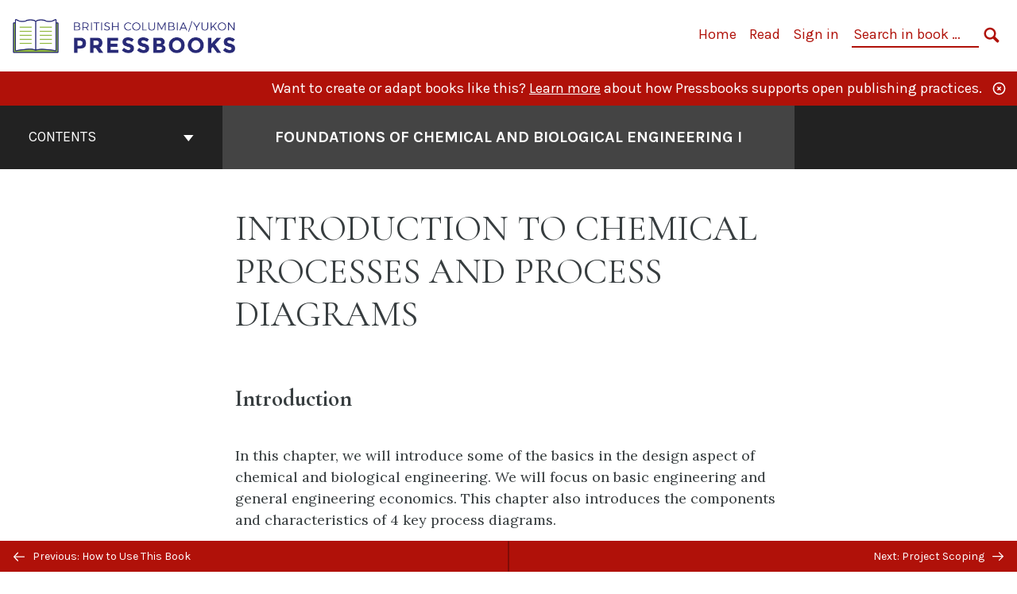

--- FILE ---
content_type: text/html; charset=UTF-8
request_url: https://pressbooks.bccampus.ca/chbe220/part/introduction-to-chemical-processes-and-process-diagrams/
body_size: 20451
content:

<!doctype html>
<html lang="en-US">
<head>
	<meta charset="UTF-8" />
	<meta http-equiv="x-ua-compatible" content="ie=edge">
	<meta name="viewport" content="width=device-width, initial-scale=1">
	<!-- Open Graph meta tags -->
	
	<meta property="og:title" content="Introduction to Chemical Processes and Process Diagrams &#8211; Foundations of Chemical and Biological Engineering I" />
	<meta property="og:description" content="The goal of this textbook is to introduce you to the foundational topics of chemical engineering. This textbook will give you a good basic understanding of a number of chemical engineering concepts, which you can take with you as you progress in your engineering degree and career. " />
	<meta property="og:type" content="article" />
	<meta property="og:url" content="https://pressbooks.bccampus.ca/chbe220/part/introduction-to-chemical-processes-and-process-diagrams/" />
	<meta property="og:image" content="https://pressbooks.bccampus.ca/chbe220/wp-content/uploads/sites/1010/2021/09/CHBE-650x1024-1.png" />
	<meta property="og:image:alt" content="Cover image for Foundations of Chemical and Biological Engineering I" />
	<meta property="og:site_name" content="Foundations of Chemical and Biological Engineering I" />

	<link rel="icon" href="https://pressbooks.bccampus.ca/chbe220/wp-content/uploads/2025/02/cropped-BCY-Pressbooks-icon-1-32x32.png" sizes="32x32" />
<link rel="icon" href="https://pressbooks.bccampus.ca/chbe220/wp-content/uploads/2025/02/cropped-BCY-Pressbooks-icon-1-192x192.png" sizes="192x192" />
<link rel="apple-touch-icon" href="https://pressbooks.bccampus.ca/chbe220/wp-content/uploads/2025/02/cropped-BCY-Pressbooks-icon-1-180x180.png" />
<meta name="msapplication-TileImage" content="https://pressbooks.bccampus.ca/chbe220/wp-content/uploads/2025/02/cropped-BCY-Pressbooks-icon-1-270x270.png" />
	<link rel="manifest" href="https://pressbooks.bccampus.ca/chbe220/wp-content/themes/pressbooks-book/site.webmanifest">
	<meta name="application-name" content="Pressbooks">
	<meta name="msapplication-TileColor" content="#b01109">
	<meta name="msapplication-config" content="https://pressbooks.bccampus.ca/chbe220/wp-content/themes/pressbooks-book/browserconfig.xml">
	<meta name="theme-color" content="#ffffff">
	<link rel="pingback" href="https://pressbooks.bccampus.ca/chbe220/xmlrpc.php" />	<title>Introduction to Chemical Processes and Process Diagrams &#8211; Foundations of Chemical and Biological Engineering I</title>
<meta name='robots' content='max-image-preview:large' />
	<style>img:is([sizes="auto" i], [sizes^="auto," i]) { contain-intrinsic-size: 3000px 1500px }</style>
	<link rel='dns-prefetch' href='//fonts.googleapis.com' />
<link rel="alternate" type="application/rss+xml" title="Foundations of Chemical and Biological Engineering I &raquo; Feed" href="https://pressbooks.bccampus.ca/chbe220/feed/" />
<link rel="alternate" type="application/rss+xml" title="Foundations of Chemical and Biological Engineering I &raquo; Comments Feed" href="https://pressbooks.bccampus.ca/chbe220/comments/feed/" />
<script type="text/javascript">
/* <![CDATA[ */
window._wpemojiSettings = {"baseUrl":"https:\/\/s.w.org\/images\/core\/emoji\/16.0.1\/72x72\/","ext":".png","svgUrl":"https:\/\/s.w.org\/images\/core\/emoji\/16.0.1\/svg\/","svgExt":".svg","source":{"concatemoji":"https:\/\/pressbooks.bccampus.ca\/chbe220\/wp-includes\/js\/wp-emoji-release.min.js?ver=6.8.3"}};
/*! This file is auto-generated */
!function(s,n){var o,i,e;function c(e){try{var t={supportTests:e,timestamp:(new Date).valueOf()};sessionStorage.setItem(o,JSON.stringify(t))}catch(e){}}function p(e,t,n){e.clearRect(0,0,e.canvas.width,e.canvas.height),e.fillText(t,0,0);var t=new Uint32Array(e.getImageData(0,0,e.canvas.width,e.canvas.height).data),a=(e.clearRect(0,0,e.canvas.width,e.canvas.height),e.fillText(n,0,0),new Uint32Array(e.getImageData(0,0,e.canvas.width,e.canvas.height).data));return t.every(function(e,t){return e===a[t]})}function u(e,t){e.clearRect(0,0,e.canvas.width,e.canvas.height),e.fillText(t,0,0);for(var n=e.getImageData(16,16,1,1),a=0;a<n.data.length;a++)if(0!==n.data[a])return!1;return!0}function f(e,t,n,a){switch(t){case"flag":return n(e,"\ud83c\udff3\ufe0f\u200d\u26a7\ufe0f","\ud83c\udff3\ufe0f\u200b\u26a7\ufe0f")?!1:!n(e,"\ud83c\udde8\ud83c\uddf6","\ud83c\udde8\u200b\ud83c\uddf6")&&!n(e,"\ud83c\udff4\udb40\udc67\udb40\udc62\udb40\udc65\udb40\udc6e\udb40\udc67\udb40\udc7f","\ud83c\udff4\u200b\udb40\udc67\u200b\udb40\udc62\u200b\udb40\udc65\u200b\udb40\udc6e\u200b\udb40\udc67\u200b\udb40\udc7f");case"emoji":return!a(e,"\ud83e\udedf")}return!1}function g(e,t,n,a){var r="undefined"!=typeof WorkerGlobalScope&&self instanceof WorkerGlobalScope?new OffscreenCanvas(300,150):s.createElement("canvas"),o=r.getContext("2d",{willReadFrequently:!0}),i=(o.textBaseline="top",o.font="600 32px Arial",{});return e.forEach(function(e){i[e]=t(o,e,n,a)}),i}function t(e){var t=s.createElement("script");t.src=e,t.defer=!0,s.head.appendChild(t)}"undefined"!=typeof Promise&&(o="wpEmojiSettingsSupports",i=["flag","emoji"],n.supports={everything:!0,everythingExceptFlag:!0},e=new Promise(function(e){s.addEventListener("DOMContentLoaded",e,{once:!0})}),new Promise(function(t){var n=function(){try{var e=JSON.parse(sessionStorage.getItem(o));if("object"==typeof e&&"number"==typeof e.timestamp&&(new Date).valueOf()<e.timestamp+604800&&"object"==typeof e.supportTests)return e.supportTests}catch(e){}return null}();if(!n){if("undefined"!=typeof Worker&&"undefined"!=typeof OffscreenCanvas&&"undefined"!=typeof URL&&URL.createObjectURL&&"undefined"!=typeof Blob)try{var e="postMessage("+g.toString()+"("+[JSON.stringify(i),f.toString(),p.toString(),u.toString()].join(",")+"));",a=new Blob([e],{type:"text/javascript"}),r=new Worker(URL.createObjectURL(a),{name:"wpTestEmojiSupports"});return void(r.onmessage=function(e){c(n=e.data),r.terminate(),t(n)})}catch(e){}c(n=g(i,f,p,u))}t(n)}).then(function(e){for(var t in e)n.supports[t]=e[t],n.supports.everything=n.supports.everything&&n.supports[t],"flag"!==t&&(n.supports.everythingExceptFlag=n.supports.everythingExceptFlag&&n.supports[t]);n.supports.everythingExceptFlag=n.supports.everythingExceptFlag&&!n.supports.flag,n.DOMReady=!1,n.readyCallback=function(){n.DOMReady=!0}}).then(function(){return e}).then(function(){var e;n.supports.everything||(n.readyCallback(),(e=n.source||{}).concatemoji?t(e.concatemoji):e.wpemoji&&e.twemoji&&(t(e.twemoji),t(e.wpemoji)))}))}((window,document),window._wpemojiSettings);
/* ]]> */
</script>
<link rel='stylesheet' id='glossary-definition-css' href='https://pressbooks.bccampus.ca/chbe220/wp-content/plugins/pressbooks/assets/dist/styles/glossary-definition.css?id=822ab8be7758cfe7f7c76e84ab32ce41' type='text/css' media='all' />
<style id='wp-emoji-styles-inline-css' type='text/css'>

	img.wp-smiley, img.emoji {
		display: inline !important;
		border: none !important;
		box-shadow: none !important;
		height: 1em !important;
		width: 1em !important;
		margin: 0 0.07em !important;
		vertical-align: -0.1em !important;
		background: none !important;
		padding: 0 !important;
	}
</style>
<style id='classic-theme-styles-inline-css' type='text/css'>
/*! This file is auto-generated */
.wp-block-button__link{color:#fff;background-color:#32373c;border-radius:9999px;box-shadow:none;text-decoration:none;padding:calc(.667em + 2px) calc(1.333em + 2px);font-size:1.125em}.wp-block-file__button{background:#32373c;color:#fff;text-decoration:none}
</style>
<style id='global-styles-inline-css' type='text/css'>
:root{--wp--preset--aspect-ratio--square: 1;--wp--preset--aspect-ratio--4-3: 4/3;--wp--preset--aspect-ratio--3-4: 3/4;--wp--preset--aspect-ratio--3-2: 3/2;--wp--preset--aspect-ratio--2-3: 2/3;--wp--preset--aspect-ratio--16-9: 16/9;--wp--preset--aspect-ratio--9-16: 9/16;--wp--preset--color--black: #000000;--wp--preset--color--cyan-bluish-gray: #abb8c3;--wp--preset--color--white: #ffffff;--wp--preset--color--pale-pink: #f78da7;--wp--preset--color--vivid-red: #cf2e2e;--wp--preset--color--luminous-vivid-orange: #ff6900;--wp--preset--color--luminous-vivid-amber: #fcb900;--wp--preset--color--light-green-cyan: #7bdcb5;--wp--preset--color--vivid-green-cyan: #00d084;--wp--preset--color--pale-cyan-blue: #8ed1fc;--wp--preset--color--vivid-cyan-blue: #0693e3;--wp--preset--color--vivid-purple: #9b51e0;--wp--preset--gradient--vivid-cyan-blue-to-vivid-purple: linear-gradient(135deg,rgba(6,147,227,1) 0%,rgb(155,81,224) 100%);--wp--preset--gradient--light-green-cyan-to-vivid-green-cyan: linear-gradient(135deg,rgb(122,220,180) 0%,rgb(0,208,130) 100%);--wp--preset--gradient--luminous-vivid-amber-to-luminous-vivid-orange: linear-gradient(135deg,rgba(252,185,0,1) 0%,rgba(255,105,0,1) 100%);--wp--preset--gradient--luminous-vivid-orange-to-vivid-red: linear-gradient(135deg,rgba(255,105,0,1) 0%,rgb(207,46,46) 100%);--wp--preset--gradient--very-light-gray-to-cyan-bluish-gray: linear-gradient(135deg,rgb(238,238,238) 0%,rgb(169,184,195) 100%);--wp--preset--gradient--cool-to-warm-spectrum: linear-gradient(135deg,rgb(74,234,220) 0%,rgb(151,120,209) 20%,rgb(207,42,186) 40%,rgb(238,44,130) 60%,rgb(251,105,98) 80%,rgb(254,248,76) 100%);--wp--preset--gradient--blush-light-purple: linear-gradient(135deg,rgb(255,206,236) 0%,rgb(152,150,240) 100%);--wp--preset--gradient--blush-bordeaux: linear-gradient(135deg,rgb(254,205,165) 0%,rgb(254,45,45) 50%,rgb(107,0,62) 100%);--wp--preset--gradient--luminous-dusk: linear-gradient(135deg,rgb(255,203,112) 0%,rgb(199,81,192) 50%,rgb(65,88,208) 100%);--wp--preset--gradient--pale-ocean: linear-gradient(135deg,rgb(255,245,203) 0%,rgb(182,227,212) 50%,rgb(51,167,181) 100%);--wp--preset--gradient--electric-grass: linear-gradient(135deg,rgb(202,248,128) 0%,rgb(113,206,126) 100%);--wp--preset--gradient--midnight: linear-gradient(135deg,rgb(2,3,129) 0%,rgb(40,116,252) 100%);--wp--preset--font-size--small: 13px;--wp--preset--font-size--medium: 20px;--wp--preset--font-size--large: 36px;--wp--preset--font-size--x-large: 42px;--wp--preset--spacing--20: 0.44rem;--wp--preset--spacing--30: 0.67rem;--wp--preset--spacing--40: 1rem;--wp--preset--spacing--50: 1.5rem;--wp--preset--spacing--60: 2.25rem;--wp--preset--spacing--70: 3.38rem;--wp--preset--spacing--80: 5.06rem;--wp--preset--shadow--natural: 6px 6px 9px rgba(0, 0, 0, 0.2);--wp--preset--shadow--deep: 12px 12px 50px rgba(0, 0, 0, 0.4);--wp--preset--shadow--sharp: 6px 6px 0px rgba(0, 0, 0, 0.2);--wp--preset--shadow--outlined: 6px 6px 0px -3px rgba(255, 255, 255, 1), 6px 6px rgba(0, 0, 0, 1);--wp--preset--shadow--crisp: 6px 6px 0px rgba(0, 0, 0, 1);}:where(.is-layout-flex){gap: 0.5em;}:where(.is-layout-grid){gap: 0.5em;}body .is-layout-flex{display: flex;}.is-layout-flex{flex-wrap: wrap;align-items: center;}.is-layout-flex > :is(*, div){margin: 0;}body .is-layout-grid{display: grid;}.is-layout-grid > :is(*, div){margin: 0;}:where(.wp-block-columns.is-layout-flex){gap: 2em;}:where(.wp-block-columns.is-layout-grid){gap: 2em;}:where(.wp-block-post-template.is-layout-flex){gap: 1.25em;}:where(.wp-block-post-template.is-layout-grid){gap: 1.25em;}.has-black-color{color: var(--wp--preset--color--black) !important;}.has-cyan-bluish-gray-color{color: var(--wp--preset--color--cyan-bluish-gray) !important;}.has-white-color{color: var(--wp--preset--color--white) !important;}.has-pale-pink-color{color: var(--wp--preset--color--pale-pink) !important;}.has-vivid-red-color{color: var(--wp--preset--color--vivid-red) !important;}.has-luminous-vivid-orange-color{color: var(--wp--preset--color--luminous-vivid-orange) !important;}.has-luminous-vivid-amber-color{color: var(--wp--preset--color--luminous-vivid-amber) !important;}.has-light-green-cyan-color{color: var(--wp--preset--color--light-green-cyan) !important;}.has-vivid-green-cyan-color{color: var(--wp--preset--color--vivid-green-cyan) !important;}.has-pale-cyan-blue-color{color: var(--wp--preset--color--pale-cyan-blue) !important;}.has-vivid-cyan-blue-color{color: var(--wp--preset--color--vivid-cyan-blue) !important;}.has-vivid-purple-color{color: var(--wp--preset--color--vivid-purple) !important;}.has-black-background-color{background-color: var(--wp--preset--color--black) !important;}.has-cyan-bluish-gray-background-color{background-color: var(--wp--preset--color--cyan-bluish-gray) !important;}.has-white-background-color{background-color: var(--wp--preset--color--white) !important;}.has-pale-pink-background-color{background-color: var(--wp--preset--color--pale-pink) !important;}.has-vivid-red-background-color{background-color: var(--wp--preset--color--vivid-red) !important;}.has-luminous-vivid-orange-background-color{background-color: var(--wp--preset--color--luminous-vivid-orange) !important;}.has-luminous-vivid-amber-background-color{background-color: var(--wp--preset--color--luminous-vivid-amber) !important;}.has-light-green-cyan-background-color{background-color: var(--wp--preset--color--light-green-cyan) !important;}.has-vivid-green-cyan-background-color{background-color: var(--wp--preset--color--vivid-green-cyan) !important;}.has-pale-cyan-blue-background-color{background-color: var(--wp--preset--color--pale-cyan-blue) !important;}.has-vivid-cyan-blue-background-color{background-color: var(--wp--preset--color--vivid-cyan-blue) !important;}.has-vivid-purple-background-color{background-color: var(--wp--preset--color--vivid-purple) !important;}.has-black-border-color{border-color: var(--wp--preset--color--black) !important;}.has-cyan-bluish-gray-border-color{border-color: var(--wp--preset--color--cyan-bluish-gray) !important;}.has-white-border-color{border-color: var(--wp--preset--color--white) !important;}.has-pale-pink-border-color{border-color: var(--wp--preset--color--pale-pink) !important;}.has-vivid-red-border-color{border-color: var(--wp--preset--color--vivid-red) !important;}.has-luminous-vivid-orange-border-color{border-color: var(--wp--preset--color--luminous-vivid-orange) !important;}.has-luminous-vivid-amber-border-color{border-color: var(--wp--preset--color--luminous-vivid-amber) !important;}.has-light-green-cyan-border-color{border-color: var(--wp--preset--color--light-green-cyan) !important;}.has-vivid-green-cyan-border-color{border-color: var(--wp--preset--color--vivid-green-cyan) !important;}.has-pale-cyan-blue-border-color{border-color: var(--wp--preset--color--pale-cyan-blue) !important;}.has-vivid-cyan-blue-border-color{border-color: var(--wp--preset--color--vivid-cyan-blue) !important;}.has-vivid-purple-border-color{border-color: var(--wp--preset--color--vivid-purple) !important;}.has-vivid-cyan-blue-to-vivid-purple-gradient-background{background: var(--wp--preset--gradient--vivid-cyan-blue-to-vivid-purple) !important;}.has-light-green-cyan-to-vivid-green-cyan-gradient-background{background: var(--wp--preset--gradient--light-green-cyan-to-vivid-green-cyan) !important;}.has-luminous-vivid-amber-to-luminous-vivid-orange-gradient-background{background: var(--wp--preset--gradient--luminous-vivid-amber-to-luminous-vivid-orange) !important;}.has-luminous-vivid-orange-to-vivid-red-gradient-background{background: var(--wp--preset--gradient--luminous-vivid-orange-to-vivid-red) !important;}.has-very-light-gray-to-cyan-bluish-gray-gradient-background{background: var(--wp--preset--gradient--very-light-gray-to-cyan-bluish-gray) !important;}.has-cool-to-warm-spectrum-gradient-background{background: var(--wp--preset--gradient--cool-to-warm-spectrum) !important;}.has-blush-light-purple-gradient-background{background: var(--wp--preset--gradient--blush-light-purple) !important;}.has-blush-bordeaux-gradient-background{background: var(--wp--preset--gradient--blush-bordeaux) !important;}.has-luminous-dusk-gradient-background{background: var(--wp--preset--gradient--luminous-dusk) !important;}.has-pale-ocean-gradient-background{background: var(--wp--preset--gradient--pale-ocean) !important;}.has-electric-grass-gradient-background{background: var(--wp--preset--gradient--electric-grass) !important;}.has-midnight-gradient-background{background: var(--wp--preset--gradient--midnight) !important;}.has-small-font-size{font-size: var(--wp--preset--font-size--small) !important;}.has-medium-font-size{font-size: var(--wp--preset--font-size--medium) !important;}.has-large-font-size{font-size: var(--wp--preset--font-size--large) !important;}.has-x-large-font-size{font-size: var(--wp--preset--font-size--x-large) !important;}
:where(.wp-block-post-template.is-layout-flex){gap: 1.25em;}:where(.wp-block-post-template.is-layout-grid){gap: 1.25em;}
:where(.wp-block-columns.is-layout-flex){gap: 2em;}:where(.wp-block-columns.is-layout-grid){gap: 2em;}
:root :where(.wp-block-pullquote){font-size: 1.5em;line-height: 1.6;}
</style>
<link rel='stylesheet' id='bcc-cm-global-css' href='https://pressbooks.bccampus.ca/chbe220/wp-content/plugins/bcc-custom-modifications/css/bcc_global.css?ver=2.0.0' type='text/css' media='all' />
<link rel='stylesheet' id='h5p-plugin-styles-css' href='https://pressbooks.bccampus.ca/chbe220/wp-content/plugins/h5p/h5p-php-library/styles/h5p.css?ver=1.16.1' type='text/css' media='all' />
<link rel='stylesheet' id='book/book-css' href='https://pressbooks.bccampus.ca/chbe220/wp-content/themes/pressbooks-book/dist/styles/book.css?id=c6b61a22edaa8f0d4c7eebc18ce7c1dd' type='text/css' media='all' />
<link rel='stylesheet' id='book/webfonts-css' href='https://fonts.googleapis.com/css?family=Inconsolata|Karla:400,700|Spectral:400,700' type='text/css' media='all' />
<link rel='stylesheet' id='pressbooks/theme-css' href='https://pressbooks.bccampus.ca/chbe220/wp-content/uploads/sites/1010/pressbooks/css/style.css?ver=1761158363' type='text/css' media='screen, print' />
<script async type='text/javascript' src='https://pressbooks.bccampus.ca/chbe220/wp-content/themes/pressbooks-book/dist/scripts/sharer.js?id=07c4ff5bd1e9dbbd22247a55bf1278b0&ver=6.8.3'></script>
<script type="text/javascript" src="https://pressbooks.bccampus.ca/chbe220/wp-includes/js/jquery/jquery.min.js?ver=3.7.1" id="jquery-core-js"></script>
<script type="text/javascript" src="https://pressbooks.bccampus.ca/chbe220/wp-includes/js/jquery/jquery-migrate.min.js?ver=3.4.1" id="jquery-migrate-js"></script>
<script type="text/javascript" id="pressbooks/book-js-extra">
/* <![CDATA[ */
var pressbooksBook = {"home_path":"\/chbe220\/","comparison_loading":"Comparison loading\u2026","comparison_loaded":"Comparison loaded.","chapter_not_loaded":"The original chapter could not be loaded.","toggle_contents":"Toggle contents of","ajaxurl":"https:\/\/pressbooks.bccampus.ca\/chbe220\/wp-admin\/admin-ajax.php","text_diff_nonce":"9ebdd15f56"};
/* ]]> */
</script>
<script async type='text/javascript' src='https://pressbooks.bccampus.ca/chbe220/wp-content/themes/pressbooks-book/dist/scripts/book.js?id=3e506094ec62cd1eee9751cc0390802f'></script>
<script type="text/javascript" src="https://pressbooks.bccampus.ca/chbe220/wp-content/themes/pressbooks-book/dist/scripts/collapse-sections.js?id=91b2e47f081d14409f924681efa33283" id="pressbooks/collapse-sections-js"></script>
<link rel="https://api.w.org/" href="https://pressbooks.bccampus.ca/chbe220/wp-json/" /><link rel="alternate" title="JSON" type="application/json" href="https://pressbooks.bccampus.ca/chbe220/wp-json/pressbooks/v2/parts/1633" /><link rel="canonical" href="https://pressbooks.bccampus.ca/chbe220/part/introduction-to-chemical-processes-and-process-diagrams/" />
<link rel='shortlink' href='https://pressbooks.bccampus.ca/chbe220/?p=1633' />
<link rel="alternate" title="oEmbed (JSON)" type="application/json+oembed" href="https://pressbooks.bccampus.ca/chbe220/wp-json/oembed/1.0/embed?url=https%3A%2F%2Fpressbooks.bccampus.ca%2Fchbe220%2Fpart%2Fintroduction-to-chemical-processes-and-process-diagrams%2F" />
<link rel="alternate" title="oEmbed (XML)" type="text/xml+oembed" href="https://pressbooks.bccampus.ca/chbe220/wp-json/oembed/1.0/embed?url=https%3A%2F%2Fpressbooks.bccampus.ca%2Fchbe220%2Fpart%2Fintroduction-to-chemical-processes-and-process-diagrams%2F&#038;format=xml" />
<script type="application/ld+json">{"@context":"http:\/\/schema.org","@type":"Chapter","name":"Introduction to Chemical Processes and Process Diagrams","inLanguage":"en","isPartOf":"Foundations of Chemical and Biological Engineering I","copyrightYear":"2020","editor":[],"author":[{"contributor_first_name":"","contributor_last_name":"","name":"Jonathan Verret","slug":"jverrett","@type":"Person"},{"contributor_first_name":"Rosie","contributor_last_name":"Qiao","name":"Rosie Qiao","slug":"rqiao","@type":"Person"},{"contributor_first_name":"","contributor_last_name":"","name":"Rana A. Barghout","slug":"rana","@type":"Person"}],"contributor":[],"translator":[],"reviewedBy":[],"illustrator":[],"publisher":{"@type":"Organization","name":"BCcampus","address":{"@type":"PostalAddress","addressLocality":"Vancouver, B.C."}},"datePublished":"2020-08-16","copyrightHolder":{"@type":"Organization","name":"Jonathan Verrett"},"license":{"@type":"CreativeWork","url":"https:\/\/creativecommons.org\/licenses\/by-sa\/4.0\/","name":"CC BY-SA (Attribution ShareAlike)"}}</script><meta name="citation_book_title" content="Foundations of Chemical and Biological Engineering I">
<meta name="citation_title" content="Introduction to Chemical Processes and Process Diagrams">
<meta name="citation_year" content="2020">
<meta name="citation_publication_date" content="2020-08-16">
<meta name="citation_language" content="en">
<meta name="citation_publisher" content="BCcampus">
<meta name="citation_author" content="Jonathan Verret">
<meta name="citation_author" content="Rosie Qiao">
<meta name="citation_author" content="Rana A. Barghout"><style type="text/css">:root{--header-links:#b01109;--primary:#b01109;}</style><style type="text/css">:root{--reading-width:40em;}</style></head>
<body class="wp-singular part-template-default single single-part postid-1633 wp-theme-pressbooks-book">
<svg style="position: absolute; width: 0; height: 0;" width="0" height="0" xmlns="http://www.w3.org/2000/svg">
	<defs>
		<symbol id="icon-pressbooks" fill="currentColor" viewBox="0 0 45 44">
			<path d="M44.195 41.872c0 .745-.618 1.346-1.377 1.346H1.377C.617 43.219 0 42.617 0 41.872V1.347C0 .604.618 0 1.377 0h41.44c.76 0 1.378.604 1.378 1.347v40.525zM15.282 10.643h-5.21v21.43h3.304V24h1.906c1.435 0 2.656-.5 3.665-1.504 1.008-1.004 1.513-2.213 1.513-3.626v-3.113c0-1.47-.444-2.678-1.33-3.625-.956-.993-2.24-1.489-3.848-1.489zm1.977 5.165h-.001v3.131c0 .513-.184.952-.55 1.318a1.826 1.826 0 0 1-1.338.547h-1.994v-6.86h1.995c.571 0 1.029.171 1.372.513.344.342.516.792.516 1.35zm5.84 16.265h6.118c.828 0 1.662-.25 2.502-.752a4.642 4.642 0 0 0 1.73-1.779c.526-.945.788-2.097.788-3.455 0-.545-.04-1.043-.122-1.486-.163-.868-.414-1.575-.751-2.122-.513-.81-1.137-1.352-1.871-1.625a3.325 3.325 0 0 0 1.154-.839c.78-.866 1.173-2.018 1.173-3.455 0-.876-.105-1.635-.315-2.274-.386-1.198-1.027-2.08-1.925-2.652-1.049-.672-2.225-1.008-3.531-1.008h-4.95v21.447zm3.568-12.69v-5.475h1.382c.652 0 1.184.212 1.592.634.443.456.665 1.13.665 2.018 0 .537-.065.987-.193 1.352-.35.982-1.039 1.471-2.064 1.471h-1.382zm0 9.493v-6.397h1.382c.815 0 1.433.25 1.853.751.466.549.7 1.42.7 2.617 0 .502-.075.948-.227 1.335-.432 1.13-1.208 1.694-2.326 1.694h-1.382z" />
		</symbol>
		<symbol id="logo-pressbooks" viewBox="0 0 265 40">
			<path fill="#000" d="M51.979 1.754c2.75 0 4.942.868 6.579 2.602 1.514 1.656 2.272 3.768 2.272 6.34v5.442c0 2.472-.862 4.586-2.587 6.34-1.724 1.754-3.813 2.631-6.264 2.631H48.72v14.114h-5.651V1.754h8.91zm3.38 9.03c0-.977-.296-1.764-.882-2.364-.588-.597-1.371-.896-2.348-.896H48.72v11.99h3.409c.897 0 1.66-.32 2.287-.957a3.163 3.163 0 0 0 .942-2.303v-5.47zM74.255 1.754c3.149 0 5.462.868 6.937 2.602 1.295 1.516 1.943 3.63 1.943 6.34v5.442c0 2.652-1.006 4.893-3.02 6.727L84.3 39.222h-6.112l-3.425-14.114h-3.767v14.114h-5.651V1.754h8.91zm3.379 9.03c0-2.173-1.076-3.259-3.23-3.259h-3.408v11.99h3.409c.897 0 1.66-.32 2.287-.957a3.163 3.163 0 0 0 .942-2.302v-5.472zM89.145 39.22V1.724h16.087v5.681H94.796v10.227h7.625v5.682h-7.625V33.54h10.436v5.68zM127.808 29.892c.04 2.61-.639 4.843-2.034 6.697-.917 1.256-2.213 2.143-3.887 2.661-.897.278-1.944.418-3.14.418-2.212 0-4.047-.548-5.5-1.645-1.217-.896-2.179-2.117-2.886-3.661-.707-1.544-1.121-3.315-1.24-5.308l5.381-.388c.239 2.185.817 3.768 1.735 4.749.676.74 1.455 1.092 2.332 1.052 1.237-.039 2.223-.648 2.96-1.826.38-.578.569-1.407.569-2.485 0-1.555-.708-3.103-2.124-4.64l-5.024-4.758c-1.873-1.815-3.2-3.442-3.976-4.879-.837-1.615-1.257-3.37-1.257-5.267 0-3.411 1.146-5.995 3.438-7.75 1.415-1.057 3.17-1.586 5.263-1.586 2.014 0 3.739.447 5.173 1.346 1.116.697 2.018 1.672 2.706 2.93.687 1.256 1.101 2.701 1.24 4.335l-5.411.987c-.16-1.536-.598-2.73-1.317-3.589-.519-.616-1.266-.926-2.242-.926-1.037 0-1.823.459-2.362 1.374-.438.738-.658 1.656-.658 2.752 0 1.715.736 3.458 2.213 5.233.557.678 1.395 1.476 2.512 2.391 1.316 1.096 2.182 1.865 2.602 2.303 1.395 1.397 2.471 2.772 3.229 4.126.358.639.647 1.227.867 1.766.54 1.334.818 2.531.838 3.588zM150.383 29.892c.04 2.61-.637 4.843-2.032 6.697-.917 1.256-2.213 2.143-3.889 2.661-.897.278-1.944.418-3.138.418-2.213 0-4.049-.548-5.503-1.645-1.215-.896-2.178-2.117-2.885-3.661-.707-1.544-1.121-3.315-1.24-5.308l5.383-.388c.238 2.185.817 3.768 1.733 4.749.676.74 1.454 1.092 2.331 1.052 1.236-.039 2.223-.648 2.96-1.826.38-.578.57-1.407.57-2.485 0-1.555-.71-3.103-2.125-4.64l-5.024-4.758c-1.872-1.815-3.199-3.442-3.976-4.879-.838-1.616-1.256-3.372-1.256-5.268 0-3.412 1.146-5.995 3.44-7.75 1.414-1.058 3.168-1.587 5.262-1.587 2.013 0 3.737.448 5.173 1.346 1.116.698 2.018 1.673 2.706 2.93.688 1.257 1.102 2.702 1.242 4.336l-5.412.986c-.16-1.535-.599-2.73-1.316-3.588-.52-.616-1.266-.927-2.244-.927-1.036 0-1.823.46-2.362 1.374-.438.739-.658 1.656-.658 2.752 0 1.715.737 3.458 2.213 5.234.556.677 1.395 1.476 2.51 2.391 1.317 1.096 2.184 1.865 2.603 2.303 1.395 1.396 2.472 2.772 3.23 4.126.358.638.649 1.226.867 1.765.538 1.336.817 2.533.837 3.59zM155.077 39.22V1.724h8.463c2.231 0 4.245.588 6.04 1.764 1.535.998 2.631 2.543 3.29 4.636.359 1.117.538 2.442.538 3.977 0 2.512-.67 4.526-2.004 6.04a5.674 5.674 0 0 1-1.973 1.465c1.256.479 2.321 1.426 3.198 2.84.579.958 1.008 2.193 1.286 3.709.14.778.21 1.644.21 2.601 0 2.372-.449 4.386-1.345 6.04a8.075 8.075 0 0 1-2.96 3.11c-1.436.878-2.862 1.317-4.276 1.317h-10.467v-.001zm6.1-22.186h2.363c1.754 0 2.93-.856 3.528-2.57.219-.64.328-1.426.328-2.364 0-1.555-.379-2.73-1.137-3.53-.697-.736-1.605-1.105-2.72-1.105h-2.363v9.57zm0 16.595h2.363c1.912 0 3.239-.986 3.977-2.96.258-.676.387-1.455.387-2.332 0-2.092-.398-3.618-1.197-4.575-.717-.877-1.774-1.316-3.169-1.316h-2.363v11.183h.001zM187.88 1.276c2.491 0 4.607.877 6.353 2.631 1.743 1.754 2.616 3.868 2.616 6.34v20.452c0 2.491-.878 4.61-2.631 6.353-1.756 1.745-3.87 2.616-6.34 2.616-2.492 0-4.604-.877-6.34-2.631-1.734-1.753-2.602-3.866-2.602-6.34v-20.45c0-2.492.877-4.61 2.632-6.354 1.754-1.744 3.859-2.617 6.312-2.617zm3.078 8.85c0-.897-.313-1.66-.94-2.287a3.12 3.12 0 0 0-2.29-.941c-.896 0-1.664.314-2.302.941a3.085 3.085 0 0 0-.958 2.288v20.512c0 .898.319 1.66.958 2.287a3.17 3.17 0 0 0 2.302.943 3.12 3.12 0 0 0 2.29-.943c.627-.627.94-1.389.94-2.287V10.127zM210.663 1.276c2.49 0 4.61.877 6.353 2.631 1.746 1.754 2.617 3.868 2.617 6.34v20.452c0 2.491-.877 4.61-2.631 6.353-1.754 1.745-3.868 2.616-6.34 2.616-2.492 0-4.605-.877-6.34-2.631-1.733-1.753-2.602-3.866-2.602-6.34v-20.45c0-2.492.877-4.61 2.632-6.354 1.754-1.744 3.859-2.617 6.31-2.617zm3.08 8.85c0-.897-.316-1.66-.943-2.287s-1.39-.941-2.288-.941c-.898 0-1.665.314-2.302.941a3.09 3.09 0 0 0-.958 2.288v20.512c0 .898.32 1.66.958 2.287a3.166 3.166 0 0 0 2.302.943c.899 0 1.66-.315 2.288-.943.627-.627.943-1.389.943-2.287V10.127zM230.247 27.334V39.22h-5.652V1.723h5.652V15.09l6.907-13.366h6.025l-7.735 15.295 9.073 22.201h-6.644l-5.935-15.224zM264.784 29.892c.041 2.61-.637 4.843-2.032 6.697-.916 1.256-2.213 2.143-3.889 2.661-.896.278-1.943.418-3.138.418-2.213 0-4.048-.548-5.502-1.645-1.216-.896-2.178-2.117-2.886-3.661-.708-1.545-1.12-3.315-1.242-5.308l5.384-.388c.238 2.185.817 3.768 1.733 4.749.676.74 1.454 1.092 2.331 1.052 1.236-.039 2.223-.648 2.96-1.826.38-.578.57-1.407.57-2.485 0-1.555-.71-3.103-2.125-4.64l-5.024-4.758c-1.872-1.815-3.199-3.442-3.976-4.879-.838-1.616-1.258-3.372-1.258-5.268 0-3.412 1.147-5.995 3.44-7.75 1.415-1.058 3.169-1.587 5.263-1.587 2.012 0 3.737.448 5.173 1.346 1.115.698 2.018 1.673 2.705 2.93.688 1.257 1.102 2.702 1.242 4.336l-5.411.986c-.16-1.535-.6-2.73-1.316-3.588-.52-.616-1.266-.927-2.244-.927-1.036 0-1.823.46-2.362 1.374-.438.739-.658 1.656-.658 2.752 0 1.715.736 3.458 2.213 5.234.555.677 1.395 1.476 2.51 2.391 1.317 1.096 2.184 1.865 2.602 2.303 1.395 1.396 2.473 2.772 3.23 4.126.359.638.65 1.226.868 1.765.54 1.336.82 2.533.84 3.59z"/>
			<path fill="#B01109" d="M39.549 37.515c0 .667-.553 1.205-1.232 1.205H1.232A1.217 1.217 0 0 1 0 37.515V1.25C0 .585.553.045 1.232.045h37.083c.681 0 1.234.54 1.234 1.205v36.265z"/>
			<path fill="#EDEDED" d="M13.648 10.504c1.44 0 2.588.444 3.444 1.332.793.848 1.19 1.93 1.19 3.245v2.786c0 1.264-.452 2.346-1.354 3.244-.903.898-1.996 1.346-3.28 1.346h-1.705v7.225H8.986V10.504h4.662zm1.77 4.622c0-.5-.155-.903-.462-1.209-.307-.305-.717-.458-1.228-.458h-1.785v6.138h1.784c.468 0 .868-.163 1.197-.49.328-.327.492-.72.492-1.179v-2.802h.002zM20.644 29.682V10.489h4.429c1.169 0 2.222.3 3.16.902.803.511 1.377 1.301 1.722 2.374.188.57.282 1.25.282 2.034 0 1.286-.35 2.317-1.05 3.092a2.976 2.976 0 0 1-1.032.75c.657.245 1.215.73 1.674 1.455.302.49.526 1.123.672 1.899.073.397.11.842.11 1.33 0 1.215-.235 2.245-.705 3.092a4.154 4.154 0 0 1-1.55 1.591c-.75.45-1.497.674-2.238.674h-5.474zm3.193-11.356h1.236c.918 0 1.534-.438 1.847-1.317.115-.327.172-.73.172-1.21 0-.795-.197-1.397-.595-1.806-.365-.377-.84-.567-1.424-.567h-1.236v4.9zm0 8.494h1.236c1 0 1.695-.505 2.081-1.515.136-.347.204-.746.204-1.195 0-1.072-.21-1.85-.626-2.342-.376-.45-.93-.672-1.66-.672h-1.235v5.724z"/>
		</symbol>
		<symbol id="arrow-down" fill="currentColor" viewBox="0 0 512 512"><path d="M424 259c-6 0-11 2-16 6L278 393V1c0-12-10-22-23-22-12 0-22 10-22 22v392L103 265c-5-4-11-6-16-6-6 0-12 2-16 6-9 9-9 23 0 32l168 166c10 9 23 9 32 0l170-166c9-9 9-23 0-32-4-4-10-6-17-6"/></symbol>
		<symbol id="arrow-left" fill="currentColor" viewBox="0 0 512 512"><path d="M220 45c0 6-3 12-7 17L79 200h410c12 0 23 11 23 25 0 13-11 24-23 24H79l134 138c4 5 7 11 7 17 0 7-3 13-7 18-10 9-24 9-33 0L7 242c-9-10-9-25 0-34L180 26c9-9 23-9 33 0 4 5 7 11 7 19"/></symbol>
		<symbol id="arrow-right" fill="currentColor" viewBox="0 0 512 512"><path d="M291 32c0 6 3 12 7 17l133 135H23c-13 0-23 11-23 24s10 24 23 24h408L298 367c-4 4-7 10-7 16s3 12 7 17c10 9 24 9 33 0l173-176c9-9 9-23 0-33L331 15c-9-10-23-10-33 0-4 4-7 10-7 17"/></symbol>
		<symbol id="arrow-up" fill="currentColor" viewBox="0 0 512 512"><path d="M424 189c-6 0-11-2-16-6L278 55v392c0 12-10 22-23 22-12 0-22-10-22-22V55L103 183c-5 4-11 6-16 6-6 0-12-2-16-6-9-9-9-23 0-32L239-15c10-9 23-9 32 0l170 166c9 9 9 23 0 32-4 4-10 6-17 6"/></symbol>
		<symbol id="book" fill="currentColor" viewBox="0 0 512 512"><path d="M484 437H284c-7 0-14 7-14 15h-28c0-8-7-15-14-15H28V110h15v285c0 8 6 14 14 14h52c24 0 47-4 69-11 6-2 12-3 19-3 16 0 31 6 42 17l7 7c5 5 15 5 20 0l7-7c11-11 26-17 42-17 7 0 13 1 19 3 22 7 45 11 69 11h52c8 0 14-6 14-14V110h15zM71 82h29v227c0 8 6 15 14 15 39 0 75 16 101 44-15-3-31-2-46 3-19 6-39 9-60 9H71zm57-85c51 6 95 39 114 88v271c-28-34-69-56-114-60zm142 91l3-3c11-11 26-17 42-17 7 0 13 1 19 3 22 7 45 11 69 11h38v298h-38c-21 0-41-3-60-9-9-3-18-5-28-5-16 0-31 4-45 12zm228-6h-29V68c0-8-6-15-14-15h-52c-21 0-41-3-60-9-9-3-18-5-28-5-20 0-39 7-54 19-28-55-85-90-147-90-8 0-14 6-14 14v71H57c-8 0-14 7-14 15v14H14C6 82 0 88 0 96v356c0 7 6 14 14 14h199c0 8 7 14 15 14h56c8 0 15-6 15-14h199c8 0 14-7 14-14V96c0-8-6-14-14-14z"/></symbol>
		<symbol id="cc-by" fill="currentColor" viewBox="0 0 512 512"><path d="M256 134c-23 0-34-12-34-35s11-35 34-35 35 12 35 35-12 35-35 35m50 13c5 0 9 2 11 4 4 4 6 7 6 12v100h-29v120h-76V263h-29V163c0-5 2-8 6-12 2-2 6-4 11-4h100M256-22c68 0 126 24 174 72s72 106 72 174-24 125-72 174c-48 48-106 72-174 72s-125-24-174-72c-48-49-72-106-72-174S34 98 82 50c49-48 106-72 174-72m0 447c55 0 103-20 142-59s59-87 59-142c0-56-20-103-59-142s-87-59-142-59-103 20-142 59-59 86-59 142c0 55 20 103 59 142s87 59 142 59"/></symbol>
		<symbol id="cc-nc-eu" fill="currentColor" viewBox="0 0 512 512"><path d="M256-22c68 0 126 24 174 72s72 106 72 174-24 125-72 174c-48 48-106 72-174 72s-125-24-174-72c-48-49-72-106-72-174S34 98 82 50c49-48 106-72 174-72M67 158c-8 22-12 43-12 66 0 55 20 103 59 142s87 59 142 59c38 0 72-10 103-28 31-19 55-45 73-77l-126-55h-89c4 12 8 22 13 29 13 13 31 20 54 20 15 0 31-3 47-10l9 46c-19 10-40 15-64 15-43 0-77-15-100-47-11-15-19-33-23-53h-27v-30h22v-7c0-1 1-3 1-6s1-5 1-6h-24v-29h5l-64-29m249 58l135 59c4-16 6-33 6-51 0-56-20-103-59-142s-87-59-142-59c-35 0-67 8-97 25-29 16-54 38-72 66l81 36c3-5 7-11 14-19 25-28 56-42 94-42 24 0 45 4 63 12l-12 47c-14-7-29-10-45-10-22 0-39 7-52 23-3 3-6 8-8 14l29 12h70v29h-5"/></symbol>
		<symbol id="cc-nc-jp" fill="currentColor" viewBox="0 0 512 512"><path d="M256-22c68 0 126 24 174 72s72 106 72 174-24 125-72 174c-48 48-106 72-174 72s-125-24-174-72c-48-49-72-106-72-174S34 98 82 50c49-48 106-72 174-72M65 165c-7 18-10 38-10 59 0 55 20 103 59 142s87 59 142 59c36 0 69-9 100-27 30-18 54-42 72-72l-78-34v34h-64v56h-61v-56h-63v-37h63v-19l-6-12h-57v-38h27L65 165m221 124h57l-54-25-3 6v19m64-52l99 44c5-19 8-39 8-57 0-56-20-103-59-142s-87-59-142-59c-36 0-69 9-99 26-30 18-54 41-72 71l81 35-28-50h66l39 85 23 10 42-95h66l-63 115h39v17"/></symbol>
		<symbol id="cc-nc" fill="currentColor" viewBox="0 0 512 512"><path d="M256-22c68 0 126 24 174 72s72 106 72 174-24 125-72 174c-48 48-106 72-174 72s-125-24-174-72c-48-49-72-106-72-174S34 98 82 50c49-48 106-72 174-72M67 157c-8 22-12 44-12 67 0 55 20 103 59 142s87 59 142 59c38 0 72-10 103-29 32-19 56-44 73-76l-91-41c-3 16-11 29-24 38-13 10-27 16-44 18v37h-28v-37c-27 0-52-10-75-30l34-34c17 15 35 23 55 23 8 0 15-2 22-7 6-4 9-10 9-18 0-6-3-11-7-15l-24-11-29-13-39-16-124-57m259 63l124 55c4-15 7-32 7-51 0-56-20-103-59-142s-87-59-142-59c-35 0-67 8-96 25-30 16-54 38-72 66l93 42c4-12 12-22 24-31 11-8 24-12 40-13V74h28v38c24 2 44 9 62 23l-32 33c-15-10-29-15-43-15-8 0-15 2-19 4-7 4-10 9-10 16 0 3 1 5 2 6l31 14 22 9 40 18"/></symbol>
		<symbol id="cc-nd" fill="currentColor" viewBox="0 0 512 512"><path d="M167 208v-42h178v42H167m0 78v-42h178v42H167m89-308c68 0 126 24 174 72s72 106 72 174-24 125-72 174c-48 48-106 72-174 72s-125-24-174-72c-48-49-72-106-72-174S34 98 82 50c49-48 106-72 174-72m0 447c55 0 103-20 142-59s59-87 59-142c0-56-20-103-59-142s-87-59-142-59-103 20-142 59-59 86-59 142c0 55 20 103 59 142s87 59 142 59"/></symbol>
		<symbol id="cc-pd" fill="currentColor" viewBox="0 0 512 512"><path d="M256-22c68 0 126 24 174 72s72 106 72 174-24 125-72 174c-48 48-106 72-174 72s-125-24-174-72c-48-49-72-106-72-174S34 98 82 50c49-48 106-72 174-72M67 158c-8 22-12 43-12 66 0 55 20 103 59 142s87 59 142 59c38 0 72-10 103-28 31-19 55-45 73-77l-217-96c1 18 6 35 14 49 9 14 22 22 39 22 13 0 24-5 33-14l3-3 36 43c-1 1-3 2-5 4s-4 3-4 4c-21 15-45 22-70 22-29 0-56-10-81-30s-38-52-38-96c0-11 1-21 3-32l-78-35m158 18l226 99c4-16 6-33 6-51 0-56-20-103-59-142s-87-59-142-59c-35 0-67 8-97 25-29 16-54 38-72 66l76 34c22-35 55-52 100-52 30 0 56 9 77 28l-40 41-7-7c-8-5-17-8-27-8-18 0-31 9-41 26"/></symbol>
		<symbol id="cc-remix" fill="currentColor" viewBox="0 0 512 512"><path d="M417 228l5 2v70l-5 2-60 25-2 1-3-1-129-53-4-2-63 27-64-28v-62l60-25-1-1v-70l66-28 151 62v61l49 20m-70 81v-44h-1v-1l-113-46v44l113 47v-1l1 1m7-57l40-17-37-15-39 16 36 16m53 38v-43l-45 18v43l45-18M256-22c68 0 126 24 174 72s72 106 72 174-24 125-72 174c-48 48-106 72-174 72s-125-24-174-72c-48-49-72-106-72-174S34 98 82 50c49-48 106-72 174-72m0 447c55 0 103-20 142-59s59-87 59-142c0-56-20-103-59-142s-87-59-142-59-103 20-142 59-59 86-59 142c0 55 20 103 59 142s87 59 142 59"/></symbol>
		<symbol id="cc-sa" fill="currentColor" viewBox="0 0 512 512"><path d="M255 94c39 0 70 13 92 38 23 24 34 56 34 95 0 38-12 69-35 94-25 26-56 38-92 38-27 0-52-8-73-25-20-17-31-40-36-71h62c2 29 20 44 54 44 17 0 31-7 42-22 10-15 15-35 15-60 0-26-4-46-14-59-10-14-24-21-42-21-33 0-51 15-55 44h18l-49 48-48-48h18c5-31 18-54 37-70 20-17 44-25 72-25m1-116c68 0 126 24 174 72s72 106 72 174-24 125-72 174c-48 48-106 72-174 72s-125-24-174-72c-48-49-72-106-72-174S34 98 82 50c49-48 106-72 174-72m0 447c55 0 103-20 142-59s59-87 59-142c0-56-20-103-59-142s-87-59-142-59-103 20-142 59-59 86-59 142c0 55 20 103 59 142s87 59 142 59"/></symbol>
		<symbol id="cc-share" fill="currentColor" viewBox="0 0 512 512"><path d="M356 153c4 0 8 2 11 4 2 3 4 6 4 10v181c0 3-2 6-4 9-3 3-7 4-11 4H223c-4 0-7-1-10-4s-4-6-4-9v-53h-53c-4 0-7-2-10-4-2-3-4-7-4-11V100c0-4 1-7 3-9s5-4 10-5h135c3 0 6 1 9 4s4 6 4 10v53h53m-135 0h55v-40H169v154h40V167c0-4 1-7 4-10 1-1 4-2 8-4m122 182V180H236v155h107M256-22c68 0 126 24 174 72s72 106 72 174-24 125-72 174c-48 48-106 72-174 72s-125-24-174-72c-48-49-72-106-72-174S34 98 82 50c49-48 106-72 174-72m0 447c55 0 103-20 142-59s59-87 59-142c0-56-20-103-59-142s-87-59-142-59-103 20-142 59-59 86-59 142c0 55 20 103 59 142s87 59 142 59"/></symbol>
		<symbol id="cc-zero" fill="currentColor" viewBox="0 0 512 512"><path d="M256 82c37 0 63 13 78 41 16 28 23 61 23 101 0 39-7 72-23 100-15 27-41 41-78 41s-63-14-78-41c-16-28-23-61-23-100 0-40 7-73 23-101 15-28 41-41 78-41m-44 142c0 6 1 17 2 34l54-100c5-8 4-15-3-21-4-1-7-2-9-2-29 0-44 30-44 89m44 88c29 0 44-29 44-88 0-14-1-28-3-43l-60 104c-8 11-6 19 6 24 0 1 1 1 3 1 0 0 1 0 1 1 0 0 2 0 4 1h5m0-334c68 0 126 24 174 72s72 106 72 174-24 125-72 174c-48 48-106 72-174 72s-125-24-174-72c-48-49-72-106-72-174S34 98 82 50c49-48 106-72 174-72m0 447c55 0 103-20 142-59s59-87 59-142c0-56-20-103-59-142s-87-59-142-59-103 20-142 59-59 86-59 142c0 55 20 103 59 142s87 59 142 59"/></symbol>
		<symbol id="cc" fill="currentColor" viewBox="0 0 512 512"><path d="M253-22c68 0 126 23 174 70s73 104 75 172c0 68-23 127-70 175s-105 73-173 75c-68 0-126-23-175-70-48-48-73-105-74-173S32 100 79 52c48-48 106-73 174-74m6 440c53-1 99-21 136-59 38-38 56-84 56-138-1-54-21-100-59-137-39-37-85-55-138-55-54 1-100 21-137 59s-55 84-55 138c1 54 21 100 59 137s84 55 138 55m-63-153c13 0 23-7 29-21l29 16c-7 12-15 21-26 26-11 7-23 11-35 11-22 0-39-7-52-20-13-12-19-30-19-53s6-41 19-54 30-20 49-20c30 0 51 12 64 34l-32 16c-3-6-7-11-12-14s-10-4-14-4c-21 0-31 14-31 42 0 13 2 23 7 30 6 7 14 11 24 11m136 0c14 0 24-7 28-21l30 16c-6 11-15 20-25 26-11 7-23 11-36 11-22 0-39-7-51-20-13-12-20-30-20-53 0-22 7-40 20-54 12-13 29-20 50-20 28 0 49 12 61 34l-31 16c-3-6-7-11-12-14s-9-4-14-4c-21 0-32 14-32 42 0 12 3 22 8 30 6 7 14 11 24 11"/></symbol>
		<symbol id="graph" fill="currentColor" viewBox="0 0 512 512"><path d="M130 446c10 0 18-9 18-18V260c0-11-9-19-18-19H20c-10 0-17 9-17 19v167c0 10 8 18 17 18h110zM38 279h73v129H38zm163 167h110c10 0 18-9 18-18V11c0-11-9-19-18-19H201c-10 0-18 9-18 19v417c0 9 8 18 18 18zm18-417h73v379h-73zm273 60H382c-10 0-18 9-18 19v319c0 10 9 18 18 18h110c10 0 17-9 17-18V108c0-11-7-19-17-19zm-18 319h-73V126h73z"/></symbol>
		<symbol id="like" fill="currentColor" viewBox="0 0 512 512"><path d="M132 11c-34 0-68 12-93 38-52 51-52 135 0 186l198 197c6 7 18 7 25 0 66-65 132-131 198-197 51-51 51-134 0-186-52-51-135-51-187 0l-24 24-24-24c-26-26-59-38-93-38zm68 63l37 37c6 6 18 6 25 0l36-36c38-38 99-38 137 0 37 37 37 97 0 135-62 62-124 123-186 185L64 210c-38-38-38-98 0-136 40-36 99-38 136 0z"/></symbol>
		<symbol id="search" fill="currentColor" viewBox="0 0 512 512"><path d="M493 384L368 259c18-29 29-62 29-99 0-106-86-192-192-192S13 54 13 160s86 192 192 192c36 0 70-11 99-28l125 124c9 9 23 9 32 0l32-32c9-9 9-23 0-32zm-288-96c-71 0-128-57-128-128S134 32 205 32c70 0 128 57 128 128s-58 128-128 128z"/></symbol>
		<symbol id="share-books" fill="currentColor" viewBox="0 0 512 512"><path d="M240 188v36h36zm56-28h36l-36-36zM256-32C115-32 0 83 0 224s115 256 256 256 256-115 256-256S397-32 256-32zm40 256v104c0 9-7 16-16 16h-96c-9 0-16-7-16-16V184c0-9 7-16 16-16h56v3l4-3 52 52-3 4zm56-64v104c0 9-7 16-16 16h-24v-16h24v-88h-40c-9 0-16-7-16-16v-40h-40v32h-16v-32c0-9 7-16 16-16h56v3l4-3 52 52-3 4zm-128 64v-40h-40v144h96v-88h-40c-9 0-16-7-16-16z"/></symbol>
		<symbol id="speechbubble" fill="currentColor" viewBox="0 0 512 512"><path d="M375 169H123c-7 0-12-7-12-14 0-8 5-14 12-14h252c7 0 12 6 12 14 0 7-5 14-12 14zm-29 55c0-8-6-14-13-14H123c-7 0-12 6-12 14s5 14 12 14h210c7 0 13-6 13-14zm99 125h18c27 0 49-22 49-48V78c0-27-22-48-49-48H49C22 30 0 52 0 78v223c0 26 22 47 49 47h305l45 70zm16-291c13 0 23 10 23 23v224c0 13-10 23-23 23h-32l-31 48-31-48H51c-13 0-23-10-23-23V81c0-13 10-23 23-23z"/></symbol>
		<symbol id="twitter" fill="currentColor" viewbox="0 0 16 16"><path d="M12.6.75h2.454l-5.36 6.142L16 15.25h-4.937l-3.867-5.07-4.425 5.07H.316l5.733-6.57L0 .75h5.063l3.495 4.633L12.601.75Zm-.86 13.028h1.36L4.323 2.145H2.865z"/></symbol>
		<symbol id="twitter-icon" fill="currentColor" viewBox="0 0 1792 1792"><path d="M1408 610q-56 25-121 34 68-40 93-117-65 38-134 51-61-66-153-66-87 0-148.5 61.5t-61.5 148.5q0 29 5 48-129-7-242-65t-192-155q-29 50-29 106 0 114 91 175-47-1-100-26v2q0 75 50 133.5t123 72.5q-29 8-51 8-13 0-39-4 21 63 74.5 104t121.5 42q-116 90-261 90-26 0-50-3 148 94 322 94 112 0 210-35.5t168-95 120.5-137 75-162 24.5-168.5q0-18-1-27 63-45 105-109zm256-194v960q0 119-84.5 203.5t-203.5 84.5h-960q-119 0-203.5-84.5t-84.5-203.5v-960q0-119 84.5-203.5t203.5-84.5h960q119 0 203.5 84.5t84.5 203.5z"/></symbol>
		<symbol id="linkedin-icon" fill="currentColor" viewBox="0 0 16 16"><path d="M0 1.146C0 .513.526 0 1.175 0h13.65C15.474 0 16 .513 16 1.146v13.708c0 .633-.526 1.146-1.175 1.146H1.175C.526 16 0 15.487 0 14.854zm4.943 12.248V6.169H2.542v7.225zm-1.2-8.212c.837 0 1.358-.554 1.358-1.248-.015-.709-.52-1.248-1.342-1.248S2.4 3.226 2.4 3.934c0 .694.521 1.248 1.327 1.248zm4.908 8.212V9.359c0-.216.016-.432.08-.586.173-.431.568-.878 1.232-.878.869 0 1.216.662 1.216 1.634v3.865h2.401V9.25c0-2.22-1.184-3.252-2.764-3.252-1.274 0-1.845.7-2.165 1.193v.025h-.016l.016-.025V6.169h-2.4c.03.678 0 7.225 0 7.225z"/></symbol>
		<symbol id="youtube-icon" fill="currentColor" viewBox="0 0 16 16"><path d="M8.051 1.999h.089c.822.003 4.987.033 6.11.335a2.01 2.01 0 0 1 1.415 1.42c.101.38.172.883.22 1.402l.01.104.022.26.008.104c.065.914.073 1.77.074 1.957v.075c-.001.194-.01 1.108-.082 2.06l-.008.105-.009.104c-.05.572-.124 1.14-.235 1.558a2.01 2.01 0 0 1-1.415 1.42c-1.16.312-5.569.334-6.18.335h-.142c-.309 0-1.587-.006-2.927-.052l-.17-.006-.087-.004-.171-.007-.171-.007c-1.11-.049-2.167-.128-2.654-.26a2.01 2.01 0 0 1-1.415-1.419c-.111-.417-.185-.986-.235-1.558L.09 9.82l-.008-.104A31 31 0 0 1 0 7.68v-.123c.002-.215.01-.958.064-1.778l.007-.103.003-.052.008-.104.022-.26.01-.104c.048-.519.119-1.023.22-1.402a2.01 2.01 0 0 1 1.415-1.42c.487-.13 1.544-.21 2.654-.26l.17-.007.172-.006.086-.003.171-.007A100 100 0 0 1 7.858 2zM6.4 5.209v4.818l4.157-2.408z"/>" </symbol>
		<symbol id="github-icon" fill="currentColor" viewBox="0 0 16 16"><path d="M8 0C3.58 0 0 3.58 0 8c0 3.54 2.29 6.53 5.47 7.59.4.07.55-.17.55-.38 0-.19-.01-.82-.01-1.49-2.01.37-2.53-.49-2.69-.94-.09-.23-.48-.94-.82-1.13-.28-.15-.68-.52-.01-.53.63-.01 1.08.58 1.23.82.72 1.21 1.87.87 2.33.66.07-.52.28-.87.51-1.07-1.78-.2-3.64-.89-3.64-3.95 0-.87.31-1.59.82-2.15-.08-.2-.36-1.02.08-2.12 0 0 .67-.21 2.2.82.64-.18 1.32-.27 2-.27s1.36.09 2 .27c1.53-1.04 2.2-.82 2.2-.82.44 1.1.16 1.92.08 2.12.51.56.82 1.27.82 2.15 0 3.07-1.87 3.75-3.65 3.95.29.25.54.73.54 1.48 0 1.07-.01 1.93-.01 2.2 0 .21.15.46.55.38A8.01 8.01 0 0 0 16 8c0-4.42-3.58-8-8-8"/></symbol>
		<symbol id="email" fill="currentColor" viewBox="0 0 16 16"><path d="M0 4a2 2 0 0 1 2-2h12a2 2 0 0 1 2 2v8a2 2 0 0 1-2 2H2a2 2 0 0 1-2-2zm2-1a1 1 0 0 0-1 1v.217l7 4.2 7-4.2V4a1 1 0 0 0-1-1zm13 2.383-4.708 2.825L15 11.105zm-.034 6.876-5.64-3.471L8 9.583l-1.326-.795-5.64 3.47A1 1 0 0 0 2 13h12a1 1 0 0 0 .966-.741M1 11.105l4.708-2.897L1 5.383z"/></symbol>
	</defs>
</svg>
<div id="page" class="site">
		<a class="skip-link screen-reader-text" href="#content">Skip to content</a>
		
	<header class="header" role="banner">
		<div class="header__container">
			<div class="header__inside">
				<div class="header__brand">
										<a aria-label="British Columbia/Yukon Open Authoring Platform" href="https://pressbooks.bccampus.ca/">
						<img class="header__logo--img" src="https://pressbooks.bccampus.ca/chbe220/wp-content/uploads/2025/02/BCY-Pressbooks-logo-1.png" srcset="https://pressbooks.bccampus.ca/chbe220/wp-content/uploads/2025/02/BCY-Pressbooks-logo-1.png 948w, https://pressbooks.bccampus.ca/chbe220/wp-content/uploads/2025/02/BCY-Pressbooks-logo-1-300x46.png 300w, https://pressbooks.bccampus.ca/chbe220/wp-content/uploads/2025/02/BCY-Pressbooks-logo-1-768x117.png 768w, https://pressbooks.bccampus.ca/chbe220/wp-content/uploads/2025/02/BCY-Pressbooks-logo-1-65x10.png 65w, https://pressbooks.bccampus.ca/chbe220/wp-content/uploads/2025/02/BCY-Pressbooks-logo-1-225x34.png 225w, https://pressbooks.bccampus.ca/chbe220/wp-content/uploads/2025/02/BCY-Pressbooks-logo-1-350x54.png 350w" alt="Logo for British Columbia/Yukon Open Authoring Platform" />					</a>
				</div>
				<div class="header__nav">
					<button class="header__nav-icon js-header-nav-toggle" aria-expanded="false" aria-controls="navigation">Menu<span class="header__nav-icon__icon"></span></button>
					<nav aria-labelledby="primary-nav" class="js-header-nav" id="navigation">
						<p id="primary-nav" class="screen-reader-text">Primary Navigation</p>
						<ul id="nav-primary-menu" class="nav--primary">
							<li class="nav--primary-item nav--primary-item-home"><a href="https://pressbooks.bccampus.ca/chbe220">Home</a></li><li class="nav--primary-item nav--primary-item-read"><a href="https://pressbooks.bccampus.ca/chbe220/front-matter/introduction/">Read</a></li><li class="nav--primary-item nav--primary-item-sign-in"><a href="https://pressbooks.bccampus.ca/chbe220/wp-login.php?redirect_to=https%3A%2F%2Fpressbooks.bccampus.ca%2Fchbe220%2Fpart%2Fintroduction-to-chemical-processes-and-process-diagrams%2F">Sign in</a></li><li class="header__search js-search nav--primary-item nav--primary-item-search"><div class="header__search__form"><form role="search" method="get" class="search-form" action="https://pressbooks.bccampus.ca/chbe220/">
	<label>
		<span class="screen-reader-text">Search in book:</span>
		<input type="search" class="search-field" placeholder="Search in book &hellip;" value="" name="s" />
	</label>
	<button type="submit" class="search-submit">
		<svg class="icon--svg"><use href="#search" /></svg>
		<span class="screen-reader-text" >Search</span>
	</button>
</form>
</div></li>						</ul>
					</nav>
				</div>
			</div>
		</div>

					<div class="cta hidden">
				<p>Want to create or adapt books like this? <a href="https://pressbooks.com/adapt-open-textbooks?utm_source=book&#038;utm_medium=banner&#038;utm_campaign=bbc" target="_blank">Learn more</a> about how Pressbooks supports open publishing practices.					<a id="close-cta" href="javascript:void()" aria-label="Close banner">
						<svg xmlns="http://www.w3.org/2000/svg" class="close-cta__icon" fill="none" viewBox="0 0 24 24" stroke="currentColor" stroke-width="2" role="presentation">
							<path stroke-linecap="round" stroke-linejoin="round" d="M10 14l2-2m0 0l2-2m-2 2l-2-2m2 2l2 2m7-2a9 9 0 11-18 0 9 9 0 0118 0z" />
						</svg>
					</a>
				</p>
			</div>
							<div class="reading-header">
				<nav aria-labelledby="book-toc" class="reading-header__inside">
					<p id="book-toc" class="screen-reader-text">Book Contents Navigation</p>
											<div class="reading-header__toc dropdown">
							<div class="reading-header__toc__title">Contents</div>
							<div class="block-reading-toc" hidden>
								<ol class="toc">
	<li id="toc-front-matter-4" class="toc__front-matter introduction toc__front-matter--empty"><div class="toc__title__container"><p class="toc__title"><a href="https://pressbooks.bccampus.ca/chbe220/front-matter/introduction/">Introduction</a></p></div></li><li id="toc-front-matter-20" class="toc__front-matter miscellaneous toc__front-matter--empty"><div class="toc__title__container"><p class="toc__title"><a href="https://pressbooks.bccampus.ca/chbe220/front-matter/acknowledgments-2/">Acknowledgments</a></p></div></li><li id="toc-front-matter-22" class="toc__front-matter miscellaneous toc__front-matter--empty"><div class="toc__title__container"><p class="toc__title"><a href="https://pressbooks.bccampus.ca/chbe220/front-matter/about-the-book-2/">About the Book</a></p></div></li><li id="toc-front-matter-2227" class="toc__front-matter miscellaneous toc__front-matter--empty"><div class="toc__title__container"><p class="toc__title"><a href="https://pressbooks.bccampus.ca/chbe220/front-matter/how-to-use-this-book/">How to Use This Book</a></p></div></li>	<li id="toc-part-1633" class="toc__part toc__part--full"><div class="toc__title__container"><a href='https://pressbooks.bccampus.ca/chbe220/part/introduction-to-chemical-processes-and-process-diagrams/'><span class='toc__title__number'>I</span>. Introduction to Chemical Processes and Process Diagrams</a></div><ol class="toc__chapters"><li id="toc-chapter-1756" class="toc__chapter standard toc__chapter--empty"><div class="toc__title__container"><p class="toc__title"><a href="https://pressbooks.bccampus.ca/chbe220/chapter/project-scoping/"><span>1.&nbsp;</span>Project Scoping</a></p></div></li><li id="toc-chapter-1758" class="toc__chapter standard toc__chapter--empty"><div class="toc__title__container"><p class="toc__title"><a href="https://pressbooks.bccampus.ca/chbe220/chapter/basic-economic-analysis/"><span>2.&nbsp;</span>Basic Economic Analysis</a></p></div></li><li id="toc-chapter-1779" class="toc__chapter standard toc__chapter--empty"><div class="toc__title__container"><p class="toc__title"><a href="https://pressbooks.bccampus.ca/chbe220/chapter/introduction-to-flowsheeting/"><span>3.&nbsp;</span>Introduction to Flowsheeting</a></p></div></li><li id="toc-chapter-1761" class="toc__chapter standard toc__chapter--empty"><div class="toc__title__container"><p class="toc__title"><a href="https://pressbooks.bccampus.ca/chbe220/chapter/input-output-diagrams/"><span>4.&nbsp;</span>Input-Output Diagrams</a></p></div></li><li id="toc-chapter-1768" class="toc__chapter standard toc__chapter--empty"><div class="toc__title__container"><p class="toc__title"><a href="https://pressbooks.bccampus.ca/chbe220/chapter/block-flow-diagrams/"><span>5.&nbsp;</span>Block Flow Diagrams</a></p></div></li><li id="toc-chapter-1772" class="toc__chapter standard toc__chapter--empty"><div class="toc__title__container"><p class="toc__title"><a href="https://pressbooks.bccampus.ca/chbe220/chapter/unit-operations-and-material-balances/"><span>6.&nbsp;</span>Unit Operations and Material Balances</a></p></div></li><li id="toc-chapter-1775" class="toc__chapter standard toc__chapter--empty"><div class="toc__title__container"><p class="toc__title"><a href="https://pressbooks.bccampus.ca/chbe220/chapter/process-flow-diagrams-pfds/"><span>7.&nbsp;</span>Process Flow Diagrams (PFDs)</a></p></div></li><li id="toc-chapter-1777" class="toc__chapter standard toc__chapter--empty"><div class="toc__title__container"><p class="toc__title"><a href="https://pressbooks.bccampus.ca/chbe220/chapter/piping-and-instrumentation-diagrams-pids/"><span>8.&nbsp;</span>Piping and Instrumentation Diagrams (P&amp;IDs)</a></p></div></li><li id="toc-chapter-1801" class="toc__chapter standard toc__chapter--empty"><div class="toc__title__container"><p class="toc__title"><a href="https://pressbooks.bccampus.ca/chbe220/chapter/introduction-to-chemical-processes-and-process-diagrams-review/"><span>9.&nbsp;</span>Introduction to Chemical Processes and Process Diagrams Review</a></p></div></li><li id="toc-chapter-1822" class="toc__chapter standard toc__chapter--empty"><div class="toc__title__container"><p class="toc__title"><a href="https://pressbooks.bccampus.ca/chbe220/chapter/practice-exercises/"><span>10.&nbsp;</span>Practice Exercises</a></p></div></li></ol></li><li id="toc-part-1286" class="toc__part toc__part--full"><div class="toc__title__container"><a href='https://pressbooks.bccampus.ca/chbe220/part/chapter-2-reaction-chemistry/'><span class='toc__title__number'>II</span>. Reaction Chemistry</a></div><ol class="toc__chapters"><li id="toc-chapter-1288" class="toc__chapter standard toc__chapter--empty"><div class="toc__title__container"><p class="toc__title"><a href="https://pressbooks.bccampus.ca/chbe220/chapter/describing-reaction-rate/"><span>11.&nbsp;</span>Definitions of Reaction Rate and Extent of Reactions</a></p></div></li><li id="toc-chapter-1318" class="toc__chapter standard toc__chapter--empty"><div class="toc__title__container"><p class="toc__title"><a href="https://pressbooks.bccampus.ca/chbe220/chapter/reaction-rate-law/"><span>12.&nbsp;</span>Reaction Rate Law</a></p></div></li><li id="toc-chapter-1329" class="toc__chapter standard toc__chapter--empty"><div class="toc__title__container"><p class="toc__title"><a href="https://pressbooks.bccampus.ca/chbe220/chapter/reaction-order/"><span>13.&nbsp;</span>Reaction Order</a></p></div></li><li id="toc-chapter-1334" class="toc__chapter standard toc__chapter--empty"><div class="toc__title__container"><p class="toc__title"><a href="https://pressbooks.bccampus.ca/chbe220/chapter/integrated-raw-laws/"><span>14.&nbsp;</span>Integrated Rate Laws</a></p></div></li><li id="toc-chapter-1338" class="toc__chapter standard toc__chapter--empty"><div class="toc__title__container"><p class="toc__title"><a href="https://pressbooks.bccampus.ca/chbe220/chapter/equilibrium-reactions/"><span>15.&nbsp;</span>Equilibrium Reactions</a></p></div></li><li id="toc-chapter-1343" class="toc__chapter standard toc__chapter--empty"><div class="toc__title__container"><p class="toc__title"><a href="https://pressbooks.bccampus.ca/chbe220/chapter/arrhenius-equation/"><span>16.&nbsp;</span>Arrhenius Equation</a></p></div></li><li id="toc-chapter-1348" class="toc__chapter standard toc__chapter--empty"><div class="toc__title__container"><p class="toc__title"><a href="https://pressbooks.bccampus.ca/chbe220/chapter/reaction-mechanisms-elementary-reactions/"><span>17.&nbsp;</span>Reaction Mechanisms - Elementary Reactions</a></p></div></li><li id="toc-chapter-1352" class="toc__chapter standard toc__chapter--empty"><div class="toc__title__container"><p class="toc__title"><a href="https://pressbooks.bccampus.ca/chbe220/chapter/steady-state-approximation/"><span>18.&nbsp;</span>Steady-State Approximation</a></p></div></li><li id="toc-chapter-1400" class="toc__chapter standard toc__chapter--empty"><div class="toc__title__container"><p class="toc__title"><a href="https://pressbooks.bccampus.ca/chbe220/chapter/kinetic-thermodynamic-con/"><span>19.&nbsp;</span>Kinetic &amp; Thermodynamic Control</a></p></div></li><li id="toc-chapter-1427" class="toc__chapter standard toc__chapter--empty"><div class="toc__title__container"><p class="toc__title"><a href="https://pressbooks.bccampus.ca/chbe220/chapter/reaction-chemistry-chapter-review-v2/"><span>20.&nbsp;</span>Reaction Chemistry Chapter Review</a></p></div></li><li id="toc-chapter-1360" class="toc__chapter standard toc__chapter--empty"><div class="toc__title__container"><p class="toc__title"><a href="https://pressbooks.bccampus.ca/chbe220/chapter/reaction-chemistry-exercises/"><span>21.&nbsp;</span>Practice Exercises</a></p></div></li></ol></li><li id="toc-part-1635" class="toc__part toc__part--full"><div class="toc__title__container"><a href='https://pressbooks.bccampus.ca/chbe220/part/phase-equilibrium/'><span class='toc__title__number'>III</span>. Phase Equilibrium</a></div><ol class="toc__chapters"><li id="toc-chapter-1695" class="toc__chapter standard toc__chapter--empty"><div class="toc__title__container"><p class="toc__title"><a href="https://pressbooks.bccampus.ca/chbe220/chapter/pressure-definition-absolute-gauge-pressure/"><span>22.&nbsp;</span>Pressure Definition; Absolute &amp; Gauge Pressure</a></p></div></li><li id="toc-chapter-1700" class="toc__chapter standard toc__chapter--empty"><div class="toc__title__container"><p class="toc__title"><a href="https://pressbooks.bccampus.ca/chbe220/chapter/temperature/"><span>23.&nbsp;</span>Temperature</a></p></div></li><li id="toc-chapter-1704" class="toc__chapter standard toc__chapter--empty"><div class="toc__title__container"><p class="toc__title"><a href="https://pressbooks.bccampus.ca/chbe220/chapter/intensive-extensive-variables/"><span>24.&nbsp;</span>Intensive &amp; Extensive Variables</a></p></div></li><li id="toc-chapter-1707" class="toc__chapter standard toc__chapter--empty"><div class="toc__title__container"><p class="toc__title"><a href="https://pressbooks.bccampus.ca/chbe220/chapter/phase-diagram/"><span>25.&nbsp;</span>Phase Diagram</a></p></div></li><li id="toc-chapter-1713" class="toc__chapter standard toc__chapter--empty"><div class="toc__title__container"><p class="toc__title"><a href="https://pressbooks.bccampus.ca/chbe220/chapter/gibbs-phase-rule/"><span>26.&nbsp;</span>Gibb's Phase Rule</a></p></div></li><li id="toc-chapter-1727" class="toc__chapter standard toc__chapter--empty"><div class="toc__title__container"><p class="toc__title"><a href="https://pressbooks.bccampus.ca/chbe220/chapter/ideal-gas-properties/"><span>27.&nbsp;</span>Ideal Gas Properties</a></p></div></li><li id="toc-chapter-1733" class="toc__chapter standard toc__chapter--empty"><div class="toc__title__container"><p class="toc__title"><a href="https://pressbooks.bccampus.ca/chbe220/chapter/estimating-vapour-pressure/"><span>28.&nbsp;</span>Estimating Vapour Pressure</a></p></div></li><li id="toc-chapter-1737" class="toc__chapter standard toc__chapter--empty"><div class="toc__title__container"><p class="toc__title"><a href="https://pressbooks.bccampus.ca/chbe220/chapter/multicomponent-equilibrium/"><span>29.&nbsp;</span>Multicomponent Equilibrium</a></p></div></li><li id="toc-chapter-1742" class="toc__chapter standard toc__chapter--empty"><div class="toc__title__container"><p class="toc__title"><a href="https://pressbooks.bccampus.ca/chbe220/chapter/txy-diagram/"><span>30.&nbsp;</span>Txy Diagram</a></p></div></li><li id="toc-chapter-1748" class="toc__chapter standard toc__chapter--empty"><div class="toc__title__container"><p class="toc__title"><a href="https://pressbooks.bccampus.ca/chbe220/chapter/pxy-diagram/"><span>31.&nbsp;</span>Pxy Diagram</a></p></div></li><li id="toc-chapter-1753" class="toc__chapter standard toc__chapter--empty"><div class="toc__title__container"><p class="toc__title"><a href="https://pressbooks.bccampus.ca/chbe220/chapter/phase-equilibrium-chapter-review/"><span>32.&nbsp;</span>Phase Equilibrium Chapter Review</a></p></div></li><li id="toc-chapter-1708" class="toc__chapter standard toc__chapter--empty"><div class="toc__title__container"><p class="toc__title"><a href="https://pressbooks.bccampus.ca/chbe220/chapter/phase-equilibrium-exercises/"><span>33.&nbsp;</span>Practice Exercises</a></p></div></li></ol></li><li id="toc-part-1313" class="toc__part toc__part--full"><div class="toc__title__container"><a href='https://pressbooks.bccampus.ca/chbe220/part/energy-balances/'><span class='toc__title__number'>IV</span>. Energy Balances</a></div><ol class="toc__chapters"><li id="toc-chapter-1315" class="toc__chapter standard toc__chapter--empty"><div class="toc__title__container"><p class="toc__title"><a href="https://pressbooks.bccampus.ca/chbe220/chapter/introduction-to-energy-balances/"><span>34.&nbsp;</span>Introduction to Energy Balances</a></p></div></li><li id="toc-chapter-1321" class="toc__chapter standard toc__chapter--empty"><div class="toc__title__container"><p class="toc__title"><a href="https://pressbooks.bccampus.ca/chbe220/chapter/phase-change-and-heat-capacity/"><span>35.&nbsp;</span>Phase Change and Heat Capacity</a></p></div></li><li id="toc-chapter-1328" class="toc__chapter standard toc__chapter--empty"><div class="toc__title__container"><p class="toc__title"><a href="https://pressbooks.bccampus.ca/chbe220/chapter/reactive-energy-balances/"><span>36.&nbsp;</span>Reactive Energy Balances</a></p></div></li><li id="toc-chapter-1783" class="toc__chapter standard toc__chapter--empty"><div class="toc__title__container"><p class="toc__title"><a href="https://pressbooks.bccampus.ca/chbe220/chapter/energy-balances-review/"><span>37.&nbsp;</span>Energy Balances Review</a></p></div></li><li id="toc-chapter-2000" class="toc__chapter standard toc__chapter--empty"><div class="toc__title__container"><p class="toc__title"><a href="https://pressbooks.bccampus.ca/chbe220/chapter/practice-exercises-3/"><span>38.&nbsp;</span>Practice Exercises</a></p></div></li></ol></li><li id="toc-part-1451" class="toc__part toc__part--full"><div class="toc__title__container"><a href='https://pressbooks.bccampus.ca/chbe220/part/unsteady-state-operations-and-process-control/'><span class='toc__title__number'>V</span>. Unsteady-state Operations and Process Control</a></div><ol class="toc__chapters"><li id="toc-chapter-1466" class="toc__chapter standard toc__chapter--empty"><div class="toc__title__container"><p class="toc__title"><a href="https://pressbooks.bccampus.ca/chbe220/chapter/introduction-to-unsteady-state-operations/"><span>39.&nbsp;</span>Introduction to Unsteady-state Operations</a></p></div></li><li id="toc-chapter-1469" class="toc__chapter standard toc__chapter--empty"><div class="toc__title__container"><p class="toc__title"><a href="https://pressbooks.bccampus.ca/chbe220/chapter/separable-differential-equations/"><span>40.&nbsp;</span>Separable Differential Equations</a></p></div></li><li id="toc-chapter-1471" class="toc__chapter standard toc__chapter--empty"><div class="toc__title__container"><p class="toc__title"><a href="https://pressbooks.bccampus.ca/chbe220/chapter/non-separable-differential-equations/"><span>41.&nbsp;</span>Non-separable Differential Equations</a></p></div></li><li id="toc-chapter-1621" class="toc__chapter standard toc__chapter--empty"><div class="toc__title__container"><p class="toc__title"><a href="https://pressbooks.bccampus.ca/chbe220/chapter/process-control/"><span>42.&nbsp;</span>Process Control</a></p></div></li><li id="toc-chapter-1804" class="toc__chapter standard toc__chapter--empty"><div class="toc__title__container"><p class="toc__title"><a href="https://pressbooks.bccampus.ca/chbe220/chapter/unsteady-state-operations-and-process-control-review/"><span>43.&nbsp;</span>Unsteady-state Operations and Process Control Review</a></p></div></li><li id="toc-chapter-2142" class="toc__chapter standard toc__chapter--empty"><div class="toc__title__container"><p class="toc__title"><a href="https://pressbooks.bccampus.ca/chbe220/chapter/unsteady-state-operations-and-process-control-exercises/"><span>44.&nbsp;</span>Practice Exercises</a></p></div></li></ol></li><li id="toc-part-1637" class="toc__part toc__part--full"><div class="toc__title__container"><a href='https://pressbooks.bccampus.ca/chbe220/part/process-economics/'><span class='toc__title__number'>VI</span>. Process Economics</a></div><ol class="toc__chapters"><li id="toc-chapter-2431" class="toc__chapter standard toc__chapter--empty"><div class="toc__title__container"><p class="toc__title"><a href="https://pressbooks.bccampus.ca/chbe220/chapter/plant-capital-cost/"><span>45.&nbsp;</span>Plant Capital Cost</a></p></div></li><li id="toc-chapter-2436" class="toc__chapter standard toc__chapter--empty"><div class="toc__title__container"><p class="toc__title"><a href="https://pressbooks.bccampus.ca/chbe220/chapter/purchased-equipment-pe-cost/"><span>46.&nbsp;</span>Purchased Equipment (PE) Cost</a></p></div></li><li id="toc-chapter-2441" class="toc__chapter standard toc__chapter--empty"><div class="toc__title__container"><p class="toc__title"><a href="https://pressbooks.bccampus.ca/chbe220/chapter/lang-factor-and-return-on-investment/"><span>47.&nbsp;</span>Lang Factor and Return on Investment</a></p></div></li><li id="toc-chapter-2515" class="toc__chapter standard toc__chapter--empty"><div class="toc__title__container"><p class="toc__title"><a href="https://pressbooks.bccampus.ca/chbe220/chapter/cost-of-operating-labour/"><span>48.&nbsp;</span>Cost of Operating Labour</a></p></div></li><li id="toc-chapter-2542" class="toc__chapter standard toc__chapter--empty"><div class="toc__title__container"><p class="toc__title"><a href="https://pressbooks.bccampus.ca/chbe220/chapter/costs-of-manufacturing/"><span>49.&nbsp;</span>Costs of Manufacturing</a></p></div></li><li id="toc-chapter-2401" class="toc__chapter standard toc__chapter--empty"><div class="toc__title__container"><p class="toc__title"><a href="https://pressbooks.bccampus.ca/chbe220/chapter/process-economics-review-2/"><span>50.&nbsp;</span>Process Economics Review</a></p></div></li><li id="toc-chapter-2411" class="toc__chapter standard toc__chapter--empty"><div class="toc__title__container"><p class="toc__title"><a href="https://pressbooks.bccampus.ca/chbe220/chapter/practice-exercises-2/"><span>51.&nbsp;</span>Practice Exercises</a></p></div></li></ol></li><li id="toc-part-1641" class="toc__part toc__part--full"><div class="toc__title__container"><a href='https://pressbooks.bccampus.ca/chbe220/part/green-engineering/'><span class='toc__title__number'>VII</span>. Green Engineering</a></div><ol class="toc__chapters"><li id="toc-chapter-1939" class="toc__chapter standard toc__chapter--empty"><div class="toc__title__container"><p class="toc__title"><a href="https://pressbooks.bccampus.ca/chbe220/chapter/concepts-and-definitions/"><span>52.&nbsp;</span>Concepts and Definitions</a></p></div></li><li id="toc-chapter-1944" class="toc__chapter standard toc__chapter--empty"><div class="toc__title__container"><p class="toc__title"><a href="https://pressbooks.bccampus.ca/chbe220/chapter/environmental-fate-of-contaminants/"><span>53.&nbsp;</span>Environmental Fate of Contaminants</a></p></div></li><li id="toc-chapter-1954" class="toc__chapter standard toc__chapter--empty"><div class="toc__title__container"><p class="toc__title"><a href="https://pressbooks.bccampus.ca/chbe220/chapter/life-cycle-assessment/"><span>54.&nbsp;</span>Life Cycle Assessment</a></p></div></li><li id="toc-chapter-1979" class="toc__chapter standard toc__chapter--empty"><div class="toc__title__container"><p class="toc__title"><a href="https://pressbooks.bccampus.ca/chbe220/chapter/green-engineering-review/"><span>55.&nbsp;</span>Green Engineering Review</a></p></div></li><li id="toc-chapter-2052" class="toc__chapter standard toc__chapter--empty"><div class="toc__title__container"><p class="toc__title"><a href="https://pressbooks.bccampus.ca/chbe220/chapter/green-engineering-exercise-questions/"><span>56.&nbsp;</span>Practice Exercises</a></p></div></li></ol></li><li id="toc-part-1643" class="toc__part toc__part--full"><div class="toc__title__container"><a href='https://pressbooks.bccampus.ca/chbe220/part/process-safety/'><span class='toc__title__number'>VIII</span>. Process Safety</a></div><ol class="toc__chapters"><li id="toc-chapter-1806" class="toc__chapter standard toc__chapter--empty"><div class="toc__title__container"><p class="toc__title"><a href="https://pressbooks.bccampus.ca/chbe220/chapter/lecture-19-process-safety-1-an-introduction-fixing-todo-slides/"><span>57.&nbsp;</span>An Introduction to Process Safety</a></p></div></li><li id="toc-chapter-2260" class="toc__chapter standard toc__chapter--empty"><div class="toc__title__container"><p class="toc__title"><a href="https://pressbooks.bccampus.ca/chbe220/chapter/lecture-20-process-safety-2-hazard-identification-todo/"><span>58.&nbsp;</span>Hazard Identification</a></p></div></li><li id="toc-chapter-2317" class="toc__chapter standard toc__chapter--empty"><div class="toc__title__container"><p class="toc__title"><a href="https://pressbooks.bccampus.ca/chbe220/chapter/process-safety-review/"><span>59.&nbsp;</span>Process Safety Review</a></p></div></li><li id="toc-chapter-2101" class="toc__chapter standard toc__chapter--empty"><div class="toc__title__container"><p class="toc__title"><a href="https://pressbooks.bccampus.ca/chbe220/chapter/process-control-and-safety-pr/"><span>60.&nbsp;</span>Practice Exercises</a></p></div></li></ol></li>	<li id="toc-back-matter-963" class="toc__back-matter miscellaneous toc__back-matter--empty"><div class="toc__title__container"><p class="toc__title"><a href="https://pressbooks.bccampus.ca/chbe220/back-matter/about-the-authors-2/">About the Authors</a></p></div></li><li id="toc-back-matter-979" class="toc__back-matter miscellaneous toc__back-matter--empty"><div class="toc__title__container"><p class="toc__title"><a href="https://pressbooks.bccampus.ca/chbe220/back-matter/versioning-history/">Versioning History</a></p></div></li><li id="toc-back-matter-2730" class="toc__back-matter miscellaneous toc__back-matter--empty"><div class="toc__title__container"><p class="toc__title"><a href="https://pressbooks.bccampus.ca/chbe220/back-matter/glossary/">Glossary</a></p></div></li><li id="toc-back-matter-2452" class="toc__back-matter miscellaneous toc__back-matter--empty"><div class="toc__title__container"><p class="toc__title"><a href="https://pressbooks.bccampus.ca/chbe220/back-matter/appendix-excel-solver-guide/">Appendix: Excel Solver Guide</a></p></div></li><li id="toc-back-matter-2454" class="toc__back-matter miscellaneous toc__back-matter--empty"><div class="toc__title__container"><p class="toc__title"><a href="https://pressbooks.bccampus.ca/chbe220/back-matter/appendix-excel-iteration-guide/">Appendix: Excel Iteration Guide</a></p></div></li><li id="toc-back-matter-2456" class="toc__back-matter miscellaneous toc__back-matter--empty"><div class="toc__title__container"><p class="toc__title"><a href="https://pressbooks.bccampus.ca/chbe220/back-matter/appendix-finding-chemical-pricing-data/">Appendix: Finding Chemical Pricing Data</a></p></div></li><li id="toc-back-matter-2459" class="toc__back-matter miscellaneous toc__back-matter--empty"><div class="toc__title__container"><p class="toc__title"><a href="https://pressbooks.bccampus.ca/chbe220/back-matter/appendix-finding-chemical-property-data-on-nist/">Appendix: Finding Chemical Property Data on NIST</a></p></div></li><li id="toc-back-matter-2461" class="toc__back-matter miscellaneous toc__back-matter--empty"><div class="toc__title__container"><p class="toc__title"><a href="https://pressbooks.bccampus.ca/chbe220/back-matter/appendix-finding-chemical-properties-using-epi-suite/">Appendix: Finding Chemical Properties Using EPI Suite</a></p></div></li><li id="toc-back-matter-2463" class="toc__back-matter miscellaneous toc__back-matter--empty"><div class="toc__title__container"><p class="toc__title"><a href="https://pressbooks.bccampus.ca/chbe220/back-matter/appendix-resources-for-building-pfds-and-pids/">Appendix: Resources for Building PFDs and P&amp;IDs</a></p></div></li><li id="toc-back-matter-2593" class="toc__back-matter miscellaneous toc__back-matter--empty"><div class="toc__title__container"><p class="toc__title"><a href="https://pressbooks.bccampus.ca/chbe220/back-matter/appendix-scholarly-societies-relevant-to-chbe-chml-students/">Appendix: Scholarly Societies Relevant to CHBE/CHML Students</a></p></div></li><li id="toc-back-matter-2748" class="toc__back-matter miscellaneous toc__back-matter--empty"><div class="toc__title__container"><p class="toc__title"><a href="https://pressbooks.bccampus.ca/chbe220/back-matter/the-process-of-creating-this-book/">Creating this Book and Useful Resources</a></p></div></li></ol> <!-- end #toc -->
							</div>
						</div>
															<h1 class="reading-header__title" ><a href="https://pressbooks.bccampus.ca/chbe220/" aria-label="Go to the cover page of Foundations of Chemical and Biological Engineering I" rel="home">Foundations of Chemical and Biological Engineering I</a></h1>

					<div class="reading-header__end-container">
											</div>
				</nav>
			</div>
			</header>
	<main id="main">
		<div id="content" class="site-content" tabindex="-1">
						<section data-type="part" class="part post-1633 type-part status-publish hentry">
		<header>
				<h1 class="entry-title">
			Introduction to Chemical Processes and Process Diagrams		</h1>
										</header>
		<h2>Introduction</h2>
<p>In this chapter, we will introduce some of the basics in the design aspect of chemical and biological engineering. We will focus on basic engineering and general engineering economics. This chapter also introduces the components and characteristics of 4 key process diagrams.</p>
<div class="textbox textbox--learning-objectives">
<header class="textbox__header">
<p class="textbox__title">Learning Objectives</p>
</header>
<div class="textbox__content">
<p>By the end of this chapter, you should be able to:</p>
<p><strong>Define</strong> the components of a design basis memorandum</p>
<p><strong>Apply </strong>basic measures of economic merit to perform initial estimates of project economic feasibility</p>
<p><strong>Recognize </strong>the 4 key types of flow sheets</p>
<p><strong>Create </strong>input-output diagrams</p>
<p><strong>Construct</strong> block flow diagrams (BFDs) for chemical processes</p>
<p><strong>Define</strong> common unit operations and use these when constructing process flow sheets</p>
<p><strong>Recognize </strong>the need to apply basic material balances</p>
<p><strong>Build</strong> process flow diagrams (PFDs)</p>
<p><strong>Understand </strong>piping and instrumentation diagrams (P&amp;IDs)</p>
</div>
</div>
<p>&nbsp;</p>
<p>As you&#8217;re going through this chapter, here are some important terms for you to take note of:</p>
<ul>
<li>basic engineering</li>
<li>basic design package</li>
<li>design basis memorandum (DBM)</li>
<li>inside battery limit</li>
<li>outside battery limit</li>
<li>gross economic potential (GEP)</li>
<li>net economic potential (NEP)</li>
<li>capital costs (CC)</li>
<li>return of investments (ROI)</li>
<li>input-output diagram</li>
<li>block flow diagram (BFD)</li>
<li>process flow diagram (PFD)</li>
<li>piping and instrumentation diagram (P&amp;ID)</li>
<li>unit operation</li>
<li>mixer</li>
<li>splitter</li>
<li>separator</li>
<li>reactor</li>
<li>capillary connection</li>
<li>pneumatic connection</li>
<li>electrical connection</li>
</ul>
</section>
</div><!-- #content -->
					<nav aria-labelledby="reading-nav" class="nav-reading " role="navigation">
		<p id="reading-nav" class="screen-reader-text">Previous/next navigation</p>
		<div class="nav-reading__previous js-nav-previous">
											<a href="https://pressbooks.bccampus.ca/chbe220/front-matter/how-to-use-this-book/">
					<svg class="icon--svg" role="none" aria-hidden="true" focusable="false"><use href="#arrow-left" /></svg>
										Previous: How to Use This Book				</a>
					</div>
		<div class="nav-reading__next js-nav-next">
											<a href="https://pressbooks.bccampus.ca/chbe220/chapter/project-scoping/">
										Next: Project Scoping					<svg class="icon--svg" role="none" aria-hidden="true" focusable="false"><use href="#arrow-right" /></svg>
				</a>
					</div>
		<button class="nav-reading__up" >
			<svg class="icon--svg"><use href="#arrow-up" /></svg>
			<span class="screen-reader-text">Back to top</span>
		</button>
		</nav>
							<div class="block block-reading-meta">
						<div class="block-reading-meta__inner">
							<div class="block-reading-meta__subsection">
								<h2 class="section__subtitle block-reading-meta__subtitle">License</h2>
								<div class="license-attribution"><p><img src="https://pressbooks.bccampus.ca/chbe220/wp-content/themes/pressbooks-book/packages/buckram/assets/images/cc-by-sa.svg" alt="Icon for the Creative Commons Attribution-ShareAlike 4.0 International License" role="presentation" /></p><p><a rel="cc:attributionURL" href="https://pressbooks.bccampus.ca/chbe220" property="dc:title">Foundations of Chemical and Biological Engineering I</a> Copyright &copy; 2020 by <span property="cc:attributionName">Jonathan Verrett</span> is licensed under a <a rel="license" href="https://creativecommons.org/licenses/by-sa/4.0/">Creative Commons Attribution-ShareAlike 4.0 International License</a>, except where otherwise noted.</p></div>							</div>
														<div class="block-reading-meta__subsection">
								<h2 class="section__subtitle block-reading-meta__subtitle">Share This Book</h2>
								<div class="block-reading-meta__share">
																	</div>
							</div>
													</div>
					</div>
				<section class="section section-comments" id="comments">
	<h2 class="section__title section-comments__title">Feedback/Errata</h2>
<div class="section-comments__inner">


	<p class="nocomments">Comments are closed.</p>



</div>
</section><!-- #comments -->
		</main>


<footer class="footer
 footer--reading">
	<div class="footer__inner">
		<section class="footer__pressbooks">
			<a class="footer__pressbooks__icon" href="https://pressbooks.com">
				<svg class="icon--svg" role="none" aria-hidden="true" focusable="false">
					<use href="#icon-pressbooks" />
				</svg>
				<span class="screen-reader-text">Pressbooks</span>
			</a>
			<div class="footer__pressbooks__links">
								<p class="footer__pressbooks__links__title"><a href="https://pressbooks.com">Powered by <span class="pressbooks">Pressbooks</span></a></p>
				<ul class="footer__pressbooks__links__list">
					<li class="footer__pressbooks__links__list-item footer__pressbooks__links__list-item-guide"><a href="https://guide.pressbooks.com">Pressbooks User Guide</a></li>
					<li class="footer__pressbooks__links__list-item footer__pressbooks__links__list-item-pressbooks-directory">|<a href="https://pressbooks.directory">Pressbooks Directory</a></li>
											<li class="footer__pressbooks__links__list-item footer__pressbooks__links__list-item-contact">|<a href="https://collection.bccampus.ca/contact">Contact</a></li>
									</ul>
			</div>
			<div class="footer__pressbooks__social">
				<a class="youtube" href="https://www.youtube.com/user/pressbooks">
					<svg class="icon--svg" role="none" aria-hidden="true" focusable="false">
						<use href="#youtube-icon" />
					</svg>
					<span class="screen-reader-text">Pressbooks on YouTube</span>
				</a>
				<a class="linkedin" href="https://www.linkedin.com/company/pressbooks/?originalSubdomain=ca">
					<svg class="icon--svg" role="none" aria-hidden="true" focusable="false">
						<use href="#linkedin-icon" />
					</svg>
					<span class="screen-reader-text">Pressbooks on LinkedIn</span></a>
			</div>

		</section>
	</div><!-- .container -->
</footer><!-- .footer -->
<script type="speculationrules">
{"prefetch":[{"source":"document","where":{"and":[{"href_matches":"\/chbe220\/*"},{"not":{"href_matches":["\/chbe220\/wp-*.php","\/chbe220\/wp-admin\/*","\/chbe220\/wp-content\/uploads\/sites\/1010\/*","\/chbe220\/wp-content\/*","\/chbe220\/wp-content\/plugins\/*","\/chbe220\/wp-content\/themes\/pressbooks-book\/*","\/chbe220\/*\\?(.+)"]}},{"not":{"selector_matches":"a[rel~=\"nofollow\"]"}},{"not":{"selector_matches":".no-prefetch, .no-prefetch a"}}]},"eagerness":"conservative"}]}
</script>
<!-- Matomo -->
<script>
  var _paq = window._paq = window._paq || [];
  /* tracker methods like "setCustomDimension" should be called before "trackPageView" */
  _paq.push(['trackPageView']);
  _paq.push(['enableLinkTracking']);
  (function() {
    var u="https://matomo.bccampus.ca/";
    _paq.push(['setTrackerUrl', u+'piwik.php']);
    _paq.push(['setSiteId', '1247']);
    var d=document, g=d.createElement('script'), s=d.getElementsByTagName('script')[0];
    g.async=true; g.src=u+'piwik.js'; s.parentNode.insertBefore(g,s);
  })();
</script>
<!-- End Matomo Code -->
<script type="text/javascript" src="https://pressbooks.bccampus.ca/chbe220/wp-content/plugins/pressbooks/assets/dist/scripts/glossary-definition.js?id=7ef7c7c00cd1234ec1797b99464b02c2" id="glossary-definition-js"></script>
<script type="text/javascript" src="https://pressbooks.bccampus.ca/chbe220/wp-content/themes/pressbooks-book/dist/scripts/details-element-polyfill.js?id=60ad7c2161011e153d53948496ed7f81&amp;ver=2.4.0" id="details-element-polyfill-js"></script>
</div>
</body>
</html>


--- FILE ---
content_type: text/css
request_url: https://pressbooks.bccampus.ca/chbe220/wp-content/plugins/pressbooks/assets/dist/styles/glossary-definition.css?id=822ab8be7758cfe7f7c76e84ab32ce41
body_size: 570
content:
.back-matter a.glossary-term,.chapter a.glossary-term,.front-matter a.glossary-term,.part a.glossary-term{background:transparent;border:1px dotted transparent;border-bottom:1px dotted var(--primary);border-radius:0;color:var(--primary);font-family:inherit;font-size:inherit;font-weight:inherit;line-height:inherit;padding:0;text-decoration:none;text-transform:inherit;vertical-align:unset}.back-matter a.glossary-term:hover,.chapter a.glossary-term:hover,.front-matter a.glossary-term:hover,.part a.glossary-term:hover{background:transparent;border-color:transparent transparent var(--primary-dark);color:var(--primary-dark)}.back-matter a.glossary-term:active,.back-matter a.glossary-term:focus,.chapter a.glossary-term:active,.chapter a.glossary-term:focus,.front-matter a.glossary-term:active,.front-matter a.glossary-term:focus,.part a.glossary-term:active,.part a.glossary-term:focus{background:transparent;border-color:var(--primary-dark);border-style:solid;box-shadow:none;color:var(--primary-dark);outline-color:transparent}.glossary{display:block}.glossary__definition{background:#fff;border:1px solid #444;border-radius:.5rem;left:50%;margin:1rem;max-width:var(--reading-width,40em);padding:1rem;position:fixed;top:50%;transform:translateX(-50%) translateY(-50%);width:100%;z-index:20}.glossary__definition button{align-items:center;display:flex;float:right;height:1.5rem;justify-content:center;line-height:1;padding:.25rem;width:1.5rem}.has-dialog{overflow:hidden}.overlay{background:rgba(0,0,0,.2);height:100vh;left:0;position:fixed;top:0;width:100vw;z-index:10}
